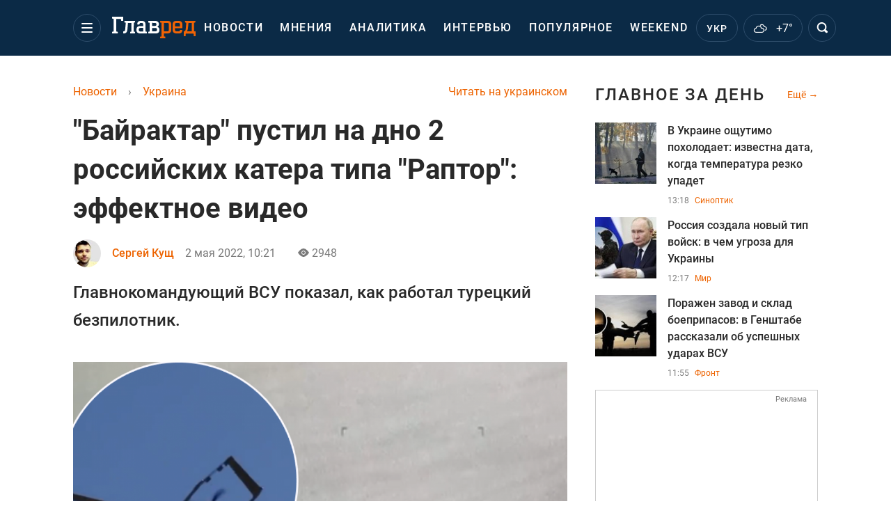

--- FILE ---
content_type: text/html; charset=UTF-8
request_url: https://glavred.info/ukraine/bayraktar-pustil-na-dno-2-rossiyskih-katera-tipa-raptor-effektnoe-video-10368714.html
body_size: 40825
content:
    <!doctype html><html lang="ru"><head><meta charset="utf-8"><meta name="viewport" content="width=device-width, initial-scale=1.0, maximum-scale=2"><title>    "Байрактар" пустил на дно 2 российских катера типа "Раптор": эффектное видео - Главред    </title><meta name='description' content='Главнокомандующий ВСУ показал, как работал турецкий безпилотник.'/><meta name='keywords' content='байрактар видео, залужный, остров змеиный, катер раптор, потери россии в украине, война в украине новости'/><meta name='news_keywords' content='байрактар видео, залужный, остров змеиный, катер раптор, потери россии в украине, война в украине новости'/><meta property="fb:page_id" content="139142362793641"/><meta property="fb:app_id" content="617022471999932"/><meta name="yandex-verification" content="fa2d834d8eefe37d"/><meta name="yandex-verification" content="4ffb8348334ccd96"/><meta name="yandex-verification" content="fa15584caf568ce1"/><meta name="google-site-verification" content="mR-_jfZQDzSLVT1fV2yLN-RKK_KnZMEbmg4Gwz6BRcA"/><meta name="google-site-verification" content="PTcchVniLKtc7Rcr9-tABYABABWmebQaoAIfRXCJcVY"/><meta name="theme-color" content="#143250"><link rel="canonical" href="https://glavred.info/ukraine/bayraktar-pustil-na-dno-2-rossiyskih-katera-tipa-raptor-effektnoe-video-10368714.html"><meta property="og:url" content="https://glavred.info/ukraine/bayraktar-pustil-na-dno-2-rossiyskih-katera-tipa-raptor-effektnoe-video-10368714.html"/><meta property="og:title" content="&quot;Байрактар&quot; пустил на дно 2 российских катера типа &quot;Раптор&quot;: эффектное видео"/><meta property="og:description" content="Главнокомандующий ВСУ показал, как работал турецкий безпилотник."/><meta property="og:type" content="article"/><meta property="og:image" content="https://images.glavred.info/2022_05/thumb_files/600x420/1651475717-6093.png"/><meta property="og:image:type" content="image/png"><meta property="og:image:width" content="600"><meta property="og:image:height" content="420"><meta property="og:published_time" content="2022-05-02T10:21:00+03:00"><meta property="og:modified_time" content="2022-05-02T10:49:08+03:00"><meta property="og:tag" content="остров Змеиный"><meta property="og:section" content="Украина"><meta property="og:author:first_name" content="Сергей"><meta property="og:author:last_name" content="Кущ"><meta name="twitter:card" content="summary_large_image"/><meta name="twitter:site" content="@Glavredinfo"/><meta name="twitter:title" content="&quot;Байрактар&quot; пустил на дно 2 российских катера типа &quot;Раптор&quot;: эффектное видео"/><meta name="twitter:description" content="Главнокомандующий ВСУ показал, как работал турецкий безпилотник."><meta name="twitter:creator" content="@Glavredinfo"/><meta name="twitter:domain" content="www.glavred.info"/><meta name="twitter:image" content="https://images.glavred.info/2022_05/thumb_files/600x420/1651475717-6093.png"/><meta name="twitter:image:src" content="https://images.glavred.info/2022_05/thumb_files/600x420/1651475717-6093.png"/><link rel="alternate" href="https://glavred.info/ukraine/bayraktar-pustil-na-dno-2-rossiyskih-katera-tipa-raptor-effektnoe-video-10368714.html" hreflang="ru"><link rel="alternate" href="https://glavred.net/ukraine/bayraktar-pustil-na-dno-2-rossiyskih-katera-tipa-raptor-effektnoe-video-10368714.html" hreflang="uk"><link rel="amphtml" href="https://glavred.info/ukraine/amp-bayraktar-pustil-na-dno-2-rossiyskih-katera-tipa-raptor-effektnoe-video-10368714.html"><link rel="alternate" href="https://glavred.info/ukraine/bayraktar-pustil-na-dno-2-rossiyskih-katera-tipa-raptor-effektnoe-video-10368714.html" hreflang="x-default"/><meta name="robots" content="index, follow, max-image-preview:large"><meta name="telegram:channel" content="@glavredinfo"><script type="application/ld+json">
          {
            "@context": "https://schema.org",
            "@type": "VideoObject",
            "url": "https://glavred.info/ukraine/bayraktar-pustil-na-dno-2-rossiyskih-katera-tipa-raptor-effektnoe-video-10368714.html",
            "isFamilyFriendly": "True",
            "embedUrl": "https://www.youtube.com/embed/wNy5KMf81iQ",
            "thumbnailUrl": "https://images.glavred.info/2022_05/thumb_files/600x420/1651475717-6093.png",
            "name": "&quot;Байрактар&quot; пустил на дно 2 российских катера типа &quot;Раптор&quot;: эффектное видео",
            "uploadDate": "2022-05-02T10:21:00+03:00",
            "description": "Главнокомандующий ВСУ показал, как работал турецкий безпилотник.",
            "author": {
                "@type": "Person",
                "image": "https://images.glavred.info/2024_10/thumb_files/270x270/1727875267-5363.jpg",                                 "familyName": "Кущ",                                "givenName": "Сергей",                                "jobTitle": "старший SEO-редактор",                                "knowsAbout": "Окончил Факультет филологии и журналистики Полтавского национального педагогического университета им. В. Г. Короленко. 4 года занимался копирайтингом, 3 года работаю редактором новостной ленте. В курсе всех скандалов в шоу-бизнесе и люблю помогать людям, находя полезные лайфхаки. На Главреде с сентября 2021 года.",                
                "url": "https://glavred.info/editor/sergey-kushch.html",                "name": "Сергей Кущ"
            },
            "publisher": {
                "@type": "Organization",
                "name": "Главред",
                "logo": {
                    "@type": "ImageObject",
                    "url": "https://glavred.info/images/glavred_logo.jpg",
                    "width": 160,
                    "height": 40
              }
            },
            "thumbnail": {
                "@type": "ImageObject",
                "contentUrl": "https://images.glavred.info/2022_05/thumb_files/600x420/1651475717-6093.png",
                "width": "600",
                "height": "420"
            }
        }
    </script><link rel="stylesheet" href="/build/vendor-styles.0060d6a497c331c1115bd6f2ad6c2731.css"><link rel="stylesheet" href="/build/styles.24e38ec91811bd8bf29974f5a18f9a97.css"><link rel="manifest" href="/manifest.json"><link rel="preload" as="font" type="font/woff" crossorigin="anonymous" href="https://glavred.info/build/fonts/icomoon.2f4a995a.woff"><link rel="preconnect" href="https://get.optad360.io/" crossorigin><link rel="preconnect" href="https://membrana-cdn.media/" crossorigin><link rel="preconnect" href="https://images.glavred.info/" crossorigin><link rel="preconnect" href="https://www.googletagmanager.com/" crossorigin><link rel="preconnect" href="https://static.cloudflareinsights.com" crossorigin><link rel="preconnect" href="https://securepubads.g.doubleclick.net" crossorigin><link rel="preconnect" href="https://pagead2.googlesyndication.com/" crossorigin><link rel="dns-prefetch" href="https://i.ytimg.com/"><link rel="dns-prefetch" href="https://1plus1.video/"><link rel="dns-prefetch" href="https://ls.hit.gemius.pl"><link rel='dns-prefetch' href='https://images.unian.net/'><link rel="dns-prefetch" href="https://jsc.idealmedia.io/"><link rel="dns-prefetch" href="https://gaua.hit.gemius.pl/"><link rel="dns-prefetch" href="https://cm.g.doubleclick.net/"><link rel="dns-prefetch" href="https://fonts.googleapis.com/"><link rel="dns-prefetch" href="https://ep2.adtrafficquality.google/"><link rel="dns-prefetch" href="https://ep1.adtrafficquality.google/"><script>let scriptLoaded=!1;function loadScriptOnScroll(){if(scriptLoaded)return;const script=document.createElement("script");script.src="https://fundingchoicesmessages.google.com/i/121764058?ers=3",script.async=!0,document.head.appendChild(script),scriptLoaded=!0,window.removeEventListener("scroll",loadScriptOnScroll)}window.addEventListener("scroll",loadScriptOnScroll,{once:!0});</script><link rel="shortcut icon" href="/favicon.ico"/><style id="blacklink">
    * {
        color: #1d1d1d;
        box-sizing: border-box;
        margin: 0;
        padding: 0;
    }

    .d-flex {
        display: flex !important;
    }

    html {
        -webkit-text-size-adjust: 100%;
        -webkit-tap-highlight-color: rgba(0, 0, 0, 0);
    }

    [class*=" icon-"], [class^=icon-], html {
        -webkit-font-smoothing: antialiased;
    }

    *, :after, :before {
        box-sizing: border-box;
    }

    .mb-3, .my-3 {
        margin-bottom: 1rem !important;
    }

    .oh {
        overflow: hidden !important;
    }

    .weather, .top-search__submit .fa {
        color: #fff;
    }

    .main-nav__list li.nav-item > a, .main-nav__list li.nav-item > span {
        font-style: normal;
        font-weight: 500;
        font-size: 16px;
        letter-spacing: 1.6px;
        text-transform: uppercase;
        color: #fff;
        line-height: 80px;
        padding: 0 12px;
        height:100% ;
        white-space: nowrap;
    }

    .top-nav {
        /*margin: 0 0 32px;*/
        height: 80px;
    }

    .top-nav__logo {
        width: 120px;
        height: 32px;
        display: block;
        margin-right: 40px;
        background: url(/build/images/glavred_light.ac9f3e19.svg) 0;
        background-size: cover;
        align-self: center;
        margin-top: 2px;
    }
    .top-nav__weather i{
        color: #fff;
        margin: 0 8px 0 0;
    }

    .read-another {
        font-size: 16px;
        line-height: 24px;
        float: right;
        color: #ed6300;
    }

    .breadcrumbs ol {
        margin-bottom: 16px;
    }

    .breadcrumbs li {
        font-size: 16px;
        line-height: 24px;
        margin-right: 16px;
    }

    .breadcrumbs a span {
        color: #ed6300;
    }

    .main-title {
        font-weight: 700;
        font-size: 24px;
        line-height: 32px;
        letter-spacing: 0.08em;
        text-transform: uppercase;
        margin-bottom: 24px;
        display: block;
        color: #292929 !important;
    }

    .newsfeed__item {
        margin-bottom: 16px;
        overflow: hidden;
    }

    .newsfeed__link, .newsfeed__time {
        display: block;
        float: left;
    }

    .newsfeed__tg {
        display: flex;
        align-items: center;
        justify-content: center
    }

    .article__time {
        font-size: 16px;
        line-height: 40px;
        color: #7A7A7A;
    }

    .top-news__title {
        font-weight: 700;
        font-size: 24px;
        line-height: 32px;
        color: #292929;
        display: block;
        margin-bottom: 8px;
    }

    .top-news__photo {
        height: 296px;
        display: block;
        margin-bottom: 8px;
    }

    .top-news__descr {
        font-weight: 400;
        font-size: 16px;
        line-height: 24px;
        color: #292929;
        display: block;
        margin-top: 8px;
    }

    .top-news {
        margin-bottom: 24px;
    }

    .mb-5, .my-5 {
        margin-bottom: 3rem !important;
    }



    .all-news {
        font-size: 14px;
        line-height: 16px;
        color: #ed6300;

        display: block;
    }
    .title-group{
        display: flex;
        justify-content: space-between;
        align-items: center;
        margin-bottom: 24px;
    }
    .opinion-news__item {  width: 100%;
    }
    .opinion-news__item:not(:last-child){
         margin-bottom:24px;
     }


    .opinion-news__image {
        width: 80px;
        height: 80px;
        border-radius: 50%;
        background: #5CADD6;
        overflow: hidden;
        display: block;
        padding: 0;
        margin:0 16px 8px 0;
        float: left;

    }

    .opinion-news__author {
        font-weight: 500;
        font-size: 16px;
        line-height: 24px;
        color: #ed6300;
        clear: right;
        margin: 8px 0 0;
        display: inline-block;

    }

    .opinion-news__title {
        font-weight: 500;
        font-size: 16px;
        line-height: 24px;
        color: #3d3d3d;
        clear: both;
        width: 100%;
        display: block;
    }

    .article-block__author-img {
        width: 40px;
        height: 40px;
        margin-right: 16px;
    }



    .fa-chevron-right, .fa-chevron-left {
        color: #fff;
    }

    .article__content p {
        font-size: 18px;
        line-height: 32px;
        margin-bottom: 16px;
        margin-top: 0;
    }

    .article__title {
        font-weight: 700;
        font-size: 40px;
        line-height: 56px;
        display: inline-block;
        margin: 0 0 16px;
    }

    .article__descr {
        font-weight: 500;
        font-size: 24px;
        line-height: 40px;
        margin: 16px 0 40px;
    }

    h1, h2, h3, h4, h5, h6 {
        margin-top: 0;
    }

    h3 {
        margin-bottom: 0;
        font-weight: normal;
    }

    .article figure.first-image .subscribe_photo_text, .article figure.first-image figcaption {
        font-size: 16px;
        color: #7A7A7A;
        display: block;
        line-height: 24px;
        margin-bottom: 40px;
    }

    .article__info {
        overflow: hidden;
        margin-bottom: 20px;
        display: flex;
        justify-content: space-between;
    }

    .subscribe__item.fb i {
        color: #1178F2;
        border-color: #1178F2;
    }

    .subscribe__item.tw i {
        color: #41ABE1;
        border-color: #41ABE1;
    }

    .subscribe__item.yt i {
        color: #FF0000;
        border-color: #FF0000;
    }

    .subscribe__item.tg i {
        color: #31A7DD;
        border-color: #31A7DD;
    }

    .subscribe__item.gn i {
        color: #4989F4;
        border-color: #4989F4;
    }

    @media (min-width: 1024px) {
        .fixed-300 {
            min-width: 330px;
            width: 330px;
        }
    }

    @media (max-width: 1200px) {
        .top-nav {
            background: #143250;
            height: 80px;
            margin: 0;
            align-items: center;
            display: flex;
        }

        .article__title {
            font-size: 30px;
            line-height: 40px;
            margin-top: -12px;
        }
    }

    @media (max-width: 1350px) {
        .main-nav__list li.nav-item > a, .main-nav__list li.nav-item > span {
            font-size: 16px;
            padding: 0 17px;
        }

        .fixed-300 {
            min-width: 352px;
            width: 352px;
            max-width: 352px
        }
    }

</style><style>
    .nts-video > div{
        height: calc(100vw / 16 * 9);
        max-height: 360px;
        margin: auto !important;
    }

    .nts-video-wrapper {
        min-height: 410px;
        max-width: 670px;
        background: #383842;
        padding: 8px 16px 16px;
        border-radius: 4px;
        margin: 20px auto !important
    }

    .nts-video-label svg {
        margin-right: 8px;
    }

    .nts-video-label {
        font-weight: 600;
        font-size: 16px;
        line-height: 24px;
        align-self: start;
        letter-spacing: 0.08em;
        text-transform: uppercase;
        color: #B2B2BD;
        display: flex;
        margin-bottom: 8px;
    }

    @media (min-width: 1024px) {
        .nts-video > div{
            height: 354px
        }
    }

    @media (min-width: 1200px) {
        .nts-video > div{
            height: 360px
        }
    }

    .nts-ad {
        display: flex;
        flex-direction: column;
        align-items: center;
        justify-content: center
    }

    .nts-ad-h250 {
        min-height: 250px
    }

    .nts-ad-h400 {
        min-height: 400px
    }

    .nts-ad-h600 {
        min-height: 600px;
        justify-content: flex-start
    }

    @media (max-width: 1023px) {
        .nts-ad[data-ym-ad="GVR_SBR_1"], .nts-ad[data-ym-ad="GVR_SBR_2"], .nts-ad[data-ym-ad="GVR_BTC"], .nts-ad[data-ym-ad="GVR_ITC_3"], .nts-ad[data-ym-ad="GVR_ITC_4"], .nts-ad[data-ym-ad="GVR_BTA"] {
            display: none
        }
    }

    @media (min-width: 1024px) {
        .nts-ad[data-ym-ad="GVR_ITC_1"], .nts-ad[data-ym-ad="GVR_ITA_1"], .nts-ad[data-ym-ad="GVR_ITA_2"], .nts-ad[data-ym-ad="GVR_ITA_3"] {
            display: none
        }
    }
</style><script type="application/ld+json">{"@context":"https:\/\/schema.org","@type":"BreadcrumbList","itemListElement":[{"@type":"ListItem","position":1,"item":{"@id":"https:\/\/glavred.info\/","name":"Новости"}},{"@type":"ListItem","position":2,"item":{"@id":"https:\/\/glavred.info\/ukraine","name":"Украина"}},{"@type":"ListItem","position":3,"item":{"@id":"https:\/\/glavred.info\/ukraine\/bayraktar-pustil-na-dno-2-rossiyskih-katera-tipa-raptor-effektnoe-video-10368714.html","name":"\"Байрактар\" пустил на дно 2 российских катера типа \"Раптор\": эффектное видео"}}]}</script><script type="application/ld+json">{"@context":"https:\/\/schema.org","@type":"ProfilePage","mainEntity":{"@type":"Person","name":"Сергей Кущ","description":"Окончил Факультет филологии и журналистики Полтавского национального педагогического университета им. В. Г. Короленко. 4 года занимался копирайтингом, 3 года работаю редактором новостной ленте. В курсе всех скандалов в шоу-бизнесе и люблю помогать людям, находя полезные лайфхаки. На Главреде с сентября 2021 года.","email":"s.kushch#glavred.info","image":"https:\/\/images.glavred.info\/2024_10\/thumb_files\/270x270\/1727875267-5363.jpg","jobTitle":"старший SEO-редактор","sameAs":["https:\/\/www.facebook.com\/serhiy.kusch","https:\/\/www.linkedin.com\/in\/serhiy-bush-6a22232a3\/"],"familyName":"Кущ","givenName":"Сергей","url":"https:\/\/glavred.info\/editor\/sergey-kushch.html"}}</script><script type="application/ld+json">{"@context":"https:\/\/schema.org","@type":"NewsArticle","headline":"\"Байрактар\" пустил на дно 2 российских катера типа \"Раптор\": эффектное видео","description":"Главнокомандующий ВСУ показал, как работал турецкий безпилотник.","articleSection":"Украина","inLanguage":"ru","isAccessibleForFree":true,"datePublished":"2022-05-02T10:21:00+03:00","dateModified":"2022-05-02T10:21:00+03:00","mainEntityOfPage":{"@type":"WebPage","@id":"https:\/\/glavred.info\/ukraine\/bayraktar-pustil-na-dno-2-rossiyskih-katera-tipa-raptor-effektnoe-video-10368714.html"},"image":{"@type":"ImageObject","url":"https:\/\/images.glavred.info\/2022_05\/thumb_files\/1200x0\/1651475717-6093.png","width":1200,"height":800},"publisher":{"@type":"NewsMediaOrganization","masthead":"https:\/\/glavred.info\/glavred_editorial_charte","verificationFactCheckingPolicy":"https:\/\/glavred.info\/glavred_editorial_charte","missionCoveragePrioritiesPolicy":"https:\/\/glavred.info\/glavred_editorial_charte","name":"Главред","legalName":"Главред","url":"https:\/\/glavred.info\/","sameAs":["https:\/\/uk.wikipedia.org\/wiki\/%D0%93%D0%BB%D0%B0%D0%B2%D1%80%D0%B5%D0%B4","https:\/\/ua.linkedin.com\/company\/%D0%B3%D0%BB%D0%B0%D0%B2%D1%80%D0%B5%D0%B4","https:\/\/www.facebook.com\/Glavred.info","https:\/\/www.facebook.com\/Glavred.net","https:\/\/www.facebook.com\/glavredfriend","https:\/\/x.com\/glavredinfo","https:\/\/www.youtube.com\/@GlavredTV","https:\/\/www.youtube.com\/@GlavredUA","https:\/\/www.youtube.com\/@glavred_info","https:\/\/www.youtube.com\/@glavred_light","https:\/\/t.me\/glavredinfo","https:\/\/invite.viber.com\/?g2=AQA53Vf75sZm602HdjkfoHU7jJ%2BaqQJkNussxVaW0q9cV9iqNlmGHgqNr1wkmV1r","https:\/\/www.tiktok.com\/@glavred91","https:\/\/www.instagram.com\/glavred.info\/"],"foundingDate":2002,"logo":{"@type":"ImageObject","url":"https:\/\/glavred.info\/images\/glavred_logo.jpg","width":160,"height":40},"address":{"@type":"PostalAddress","streetAddress":"ул. Кирилловская (Фрунзе), 40","addressLocality":"Киев","postalCode":"04080","addressCountry":"UA"},"contactPoint":{"@type":"ContactPoint","email":"glavred@1plus1.tv","telephone":"+38-044-490-01-01","contactType":"headquoters","areaServed":"UA","availableLanguage":["uk-UA","ru-UA"]},"ethicsPolicy":"https:\/\/glavred.info\/glavred_editorial_charte","diversityPolicy":"https:\/\/glavred.info\/glavred_editorial_charte","correctionsPolicy":"https:\/\/glavred.info\/glavred_editorial_charte","unnamedSourcesPolicy":"https:\/\/glavred.info\/glavred_editorial_charte","actionableFeedbackPolicy":"https:\/\/glavred.info\/glavred_editorial_charte","publishingPrinciples":"https:\/\/glavred.info\/glavred_editorial_charte"},"keywords":"байрактар видео, залужный, остров змеиный, катер раптор, потери россии в украине, война в украине новости","author":{"@type":"Person","name":"Сергей Кущ","description":"Окончил Факультет филологии и журналистики Полтавского национального педагогического университета им. В. Г. Короленко. 4 года занимался копирайтингом, 3 года работаю редактором новостной ленте. В курсе всех скандалов в шоу-бизнесе и люблю помогать людям, находя полезные лайфхаки. На Главреде с сентября 2021 года.","email":"s.kushch#glavred.info","image":"https:\/\/images.glavred.info\/2024_10\/thumb_files\/270x270\/1727875267-5363.jpg","jobTitle":"старший SEO-редактор","sameAs":["https:\/\/www.facebook.com\/serhiy.kusch","https:\/\/www.linkedin.com\/in\/serhiy-bush-6a22232a3\/"],"familyName":"Кущ","givenName":"Сергей","url":"https:\/\/glavred.info\/editor\/sergey-kushch.html"},"articleBody":"&quot;Байрактар&quot; пустил на дно 2 российских катера типа &quot;Раптор&quot; \/ скриншот\r\n\r\n\r\nСегодня на рассвете у острова Змеиный были уничтожены 2 российских катера типа &quot;Раптор&quot;.\r\n\r\nГлавнокомандующий ВСУ Валерий Залужный сообщил, что эти цели удалось поразить с помощью турецкого БПЛА &quot;Байрактар&quot;.\r\n\r\n&quot;Сегодня на рассвете у острова Змеиный были уничтожены два российских катера типа &quot;Раптор&quot;. Работает &quot;Байрактар&quot;, - написал он.\r\n\r\nРанее сообщалось, что Вооруженные силы Украины нанесли удары по позициям врага на острове Змеиный. Наши защитники попали в пункт управления и уничтожили зенитно-ракетный комплекс Стрела-10.\r\n\r\nНапомним, ранее сообщалось о том, что Вооруженные силы начали применять БПЛА Байрактар для уничтожения сил русских захватчиков. Украинским защитникам удалось обезвредить большое количество военной техники.\r\n\r\nЧитайте также: \r\n\r\n\r\n\tПредупреждает от угрозе: щенок по кличке Байрактар стал звездой Нацполиции\r\n\tБлестящая работа Байрактара: ВСУ показали уничтожение пункта управления огнем артиллерии РФ\r\n\tВ зоопарке Киева родился лемур Байрактар"}</script><link rel="alternate" type="application/rss+xml" href="https://glavred.info/google/gplay_35734_ru.rss"/><script type="application/ld+json">{"@context":"https:\/\/schema.org","@type":"Organization","name":"Главред","legalName":"Главред","url":"https:\/\/glavred.info\/","sameAs":["https:\/\/uk.wikipedia.org\/wiki\/%D0%93%D0%BB%D0%B0%D0%B2%D1%80%D0%B5%D0%B4","https:\/\/ua.linkedin.com\/company\/%D0%B3%D0%BB%D0%B0%D0%B2%D1%80%D0%B5%D0%B4","https:\/\/www.facebook.com\/Glavred.info","https:\/\/www.facebook.com\/Glavred.net","https:\/\/www.facebook.com\/glavredfriend","https:\/\/x.com\/glavredinfo","https:\/\/www.youtube.com\/@GlavredTV","https:\/\/www.youtube.com\/@GlavredUA","https:\/\/www.youtube.com\/@glavred_info","https:\/\/www.youtube.com\/@glavred_light","https:\/\/t.me\/glavredinfo","https:\/\/invite.viber.com\/?g2=AQA53Vf75sZm602HdjkfoHU7jJ%2BaqQJkNussxVaW0q9cV9iqNlmGHgqNr1wkmV1r","https:\/\/www.tiktok.com\/@glavred91","https:\/\/www.instagram.com\/glavred.info\/"],"foundingDate":2002,"logo":{"@type":"ImageObject","url":"https:\/\/glavred.info\/images\/glavred_logo.jpg","width":160,"height":40},"address":{"@type":"PostalAddress","streetAddress":"ул. Кирилловская (Фрунзе), 40","addressLocality":"Киев","postalCode":"04080","addressCountry":"UA"},"contactPoint":{"@type":"ContactPoint","email":"glavred@1plus1.tv","telephone":"+38-044-490-01-01","contactType":"headquoters","areaServed":"UA","availableLanguage":["uk-UA","ru-UA"]},"ethicsPolicy":"https:\/\/glavred.info\/glavred_editorial_charte","diversityPolicy":"https:\/\/glavred.info\/glavred_editorial_charte","correctionsPolicy":"https:\/\/glavred.info\/glavred_editorial_charte","unnamedSourcesPolicy":"https:\/\/glavred.info\/glavred_editorial_charte","actionableFeedbackPolicy":"https:\/\/glavred.info\/glavred_editorial_charte","publishingPrinciples":"https:\/\/glavred.info\/glavred_editorial_charte"}</script><script type="application/ld+json">{"@context":"https:\/\/schema.org","@type":"NewsMediaOrganization","name":"Главред","legalName":"Главред","url":"https:\/\/glavred.info\/","sameAs":["https:\/\/uk.wikipedia.org\/wiki\/%D0%93%D0%BB%D0%B0%D0%B2%D1%80%D0%B5%D0%B4","https:\/\/ua.linkedin.com\/company\/%D0%B3%D0%BB%D0%B0%D0%B2%D1%80%D0%B5%D0%B4","https:\/\/www.facebook.com\/Glavred.info","https:\/\/www.facebook.com\/Glavred.net","https:\/\/www.facebook.com\/glavredfriend","https:\/\/x.com\/glavredinfo","https:\/\/www.youtube.com\/@GlavredTV","https:\/\/www.youtube.com\/@GlavredUA","https:\/\/www.youtube.com\/@glavred_info","https:\/\/www.youtube.com\/@glavred_light","https:\/\/t.me\/glavredinfo","https:\/\/invite.viber.com\/?g2=AQA53Vf75sZm602HdjkfoHU7jJ%2BaqQJkNussxVaW0q9cV9iqNlmGHgqNr1wkmV1r","https:\/\/www.tiktok.com\/@glavred91","https:\/\/www.instagram.com\/glavred.info\/"],"foundingDate":2002,"logo":{"@type":"ImageObject","url":"https:\/\/glavred.info\/images\/glavred_logo.jpg","width":160,"height":40},"address":{"@type":"PostalAddress","streetAddress":"ул. Кирилловская (Фрунзе), 40","addressLocality":"Киев","postalCode":"04080","addressCountry":"UA"},"contactPoint":{"@type":"ContactPoint","email":"glavred@1plus1.tv","telephone":"+38-044-490-01-01","contactType":"headquoters","areaServed":"UA","availableLanguage":["uk-UA","ru-UA"]},"ethicsPolicy":"https:\/\/glavred.info\/glavred_editorial_charte","diversityPolicy":"https:\/\/glavred.info\/glavred_editorial_charte","correctionsPolicy":"https:\/\/glavred.info\/glavred_editorial_charte","unnamedSourcesPolicy":"https:\/\/glavred.info\/glavred_editorial_charte","actionableFeedbackPolicy":"https:\/\/glavred.info\/glavred_editorial_charte","publishingPrinciples":"https:\/\/glavred.info\/glavred_editorial_charte"}</script><script type="application/ld+json">{"@context":"https:\/\/schema.org","@type":"WebSite","url":"https:\/\/glavred.info\/","name":"Главред","potentialAction":{"@type":"SearchAction","target":"https:\/\/glavred.info\/search?q={search_term_string}","query-input":"required name=search_term_string"}}</script><script>
        document.addEventListener('DOMContentLoaded', () => {
            setTimeout(initGTM, 3500);
        });
        document.addEventListener('scroll', initGTMOnEvent);
        document.addEventListener('mousemove', initGTMOnEvent);
        document.addEventListener('touchstart', initGTMOnEvent);
        function initGTMOnEvent(event) {
            initGTM();
            event.currentTarget.removeEventListener(event.type, initGTMOnEvent); // remove the event listener that got triggered
        }
        function gtag(){dataLayer.push(arguments);}
        function initGTM() {
            if (window.gtmDidInit) {
                return false;
            }
            window.gtmDidInit = true; // flag to ensure script does not get added to DOM more than once.
            const script = document.createElement('script');
            script.type = 'text/javascript';
            script.async = true;
            script.onload = () => {
                gtag('js', new Date());
                gtag('config', 'G-DJ92DWMFMY');
            }; // this part ensures PageViews is always tracked
            script.src = 'https://www.googletagmanager.com/gtag/js?id=G-DJ92DWMFMY';
            document.head.appendChild(script);
        }
    </script><style>.bnr-block {overflow: hidden;}</style></head><body class=""><div class="brend-bl container oh"><!-- Banner Desktop_1250x150_branding_1 (post_new) start. --><!-- Banner Desktop_1250x150_branding_1 (post_new) end. --></div><div class="top-nav"><div class="container"><div class="row"><div class="col-12 align-items-center d-flex justify-content-between"><div class="main-nav"><nav class="navbar navbar-expand-sm"><div class="collapsed navbar-collapse main-nav__list nano" id="navbarMenu"><div class="nano-content d-flex"><a href="https://glavred.info/" class="top-nav__logo" aria-label="Главред"></a><div id="cms-block-6914738a0139e" class="cms-block cms-block-element"><ul class="navbar-nav"><li     class="nav-item "><a href="/detail/all_news">    Новости</a></li><li     class="nav-item"><a href="/opinions">    Мнения</a></li><li     class="nav-item"><a href="/analytics">    Аналитика</a></li><li     class="nav-item"><a href="/interview">    Интервью</a></li><li     class="nav-item"><a href="/popular">    Популярное</a></li><li     class="nav-item"><a href="/weekend">    Weekend</a></li><li     class="nav-item dropdown current_ancestor "><a class="dropdown-toggle" href="javascript:void(0);" id="navbarDropdown" role="button" data-toggle="dropdown" aria-haspopup="true" aria-expanded="false"><button class="navbar-toggler"><span></span><span></span><span></span></button></a><div class="dropdown-menu" aria-labelledby="navbarDropdown"><div class="menu-list"><a href="/article">    Эксклюзивы</a><a href="//opinions.glavred.info/">    Мнения</a><a href="/analytics">    Аналитика</a><a href="/interview">    Интервью</a><a href="/chat">Чаты</a><a href="/dossier">    Досье</a><a href="/video">Видео</a><a href="/photo">Фото</a><a href="/popular">Популярное</a></div><div class="menu-list"><a href="/ukraine" class="active">    Украина</a><a href="/front">    Фронт</a><a href="/world">    Мир</a><a href="/war">    Война</a><a href="/politics">    Политика</a><a href="/synoptic">    Синоптик</a><a href="/nauka">    Научные факты</a><a href="/sport">    Спорт</a><a href="/techno">    Техно и IT</a><a href="/economics">    Экономика</a><a href="/osvita">    Образование</a><a href="/culture">    Культура</a></div><div class="menu-list menu-list--wekend"><a href="https://glavred.info/weekend">Weekend</a><a href="//stars.glavred.info/">    Stars</a><a href="/stosunky">    Отношения</a><a href="/recipes">    Рецепты</a><a href="/lifehack">    Лайфхаки</a><a href="/life">    Жизнь</a><a href="/movies">    Кино и ТВ</a><a href="/dim">    Дом и уют</a><a href="/sad-ogorod">    Сад и огород</a><a href="/fashion">    Мода и красота</a><a href="//horoscope.glavred.info/">    Гороскоп</a><a href="/holidays">    Праздники</a><a href="/auto">    Авто</a><a href="/starnews">    Звёзды</a><a href="/primety">    Приметы</a></div><span><a href="https://glavred.info/about" class="dropdown-menu__link-static">O нас</a><a href="https://glavred.info/glavred_editorial_charte" class="dropdown-menu__link-static">Редакционная политика</a><a href="https://glavred.info/contacts" class="dropdown-menu__link-static">Контакты</a><a href="https://glavred.info/socials" class="dropdown-menu__link-static">Соцсети</a></span><div class="main-nav__socials"><a href="https://www.facebook.com/Glavred.info" rel="nofollow noopener" target="_blank" class="main-nav__socials-item" aria-label="facebook"><svg xmlns="http://www.w3.org/2000/svg" width="9" height="16" viewBox="0 0 9 16" fill="none"><path d="M2.91106 16V8.70588H0.571442V5.88235H2.91106V3.76471C2.91106 1.33333 4.34503 0 6.45823 0C7.43937 0 8.34503 0.0784315 8.57144 0.0784315V2.66667H7.13748C6.0054 2.66667 5.77899 3.21569 5.77899 4.07843V5.88235H8.49597L8.11861 8.70588H5.77899V16H2.91106Z" fill="white"/></svg></a><a href="https://x.com/glavredinfo" rel="nofollow noopener" target="_blank" class="main-nav__socials-item" aria-label="twitter"><svg xmlns="http://www.w3.org/2000/svg" width="17" height="16" viewBox="0 0 17 16" fill="none"><path d="M16.5 16H10.5L0.5 0H6.5L16.5 16ZM11.5 14H13.5L5.5 2H3.5L11.5 14Z" fill="white"/><path d="M3.5 16H1.5L6.97125 8.705L8.01406 9.98125L3.5 16Z" fill="white"/><path d="M13.5 0H15.5L10.1778 7.09625L9.04922 5.93437L13.5 0Z" fill="white"/></svg></a><a href="https://www.youtube.com/@GlavredTV" rel="nofollow noopener" target="_blank" class="main-nav__socials-item" aria-label="youtube"><svg xmlns="http://www.w3.org/2000/svg" width="17" height="12" viewBox="0 0 17 12" fill="none"><path fill-rule="evenodd" clip-rule="evenodd" d="M15.0908 0.362637C15.7788 0.56044 16.3231 1.14286 16.508 1.87912C16.8469 3.21978 16.8571 6 16.8571 6C16.8571 6 16.8571 8.79121 16.5183 10.1209C16.3334 10.8571 15.7891 11.4396 15.1011 11.6374C13.8584 12 8.85715 12 8.85715 12C8.85715 12 3.85586 12 2.61324 11.6374C1.92518 11.4396 1.3809 10.8571 1.19604 10.1209C0.857147 8.78022 0.857147 6 0.857147 6C0.857147 6 0.857147 3.21978 1.18577 1.89011C1.37063 1.15385 1.91491 0.571429 2.60298 0.373626C3.84559 0.010989 8.84688 0 8.84688 0C8.84688 0 13.8482 0 15.0908 0.362637ZM11.8571 6L6.85715 9V3L11.8571 6Z" fill="white"/></svg></a><a href="https://t.me/glavredinfo" rel="nofollow noopener" target="_blank" class="main-nav__socials-item" aria-label="telegram"><svg xmlns="http://www.w3.org/2000/svg" width="16" height="14" viewBox="0 0 16 14" fill="none"><path d="M6.01337 13.4444C5.4138 13.4444 5.28056 13.1667 5.21394 12.8194C5.21394 12.75 5.14732 12.6806 5.14732 12.6111L3.6817 7.54169L14.6739 0.666713L15.007 1.29171L4.48113 7.81947L5.81351 12.3333C5.81351 12.4028 5.88013 12.5417 5.88013 12.6111C5.88013 12.6806 5.88013 12.75 5.94675 12.75C5.94675 12.75 6.01337 12.75 6.07999 12.75V13.4444H6.01337Z" fill="white"/><path d="M6.01337 13.4444V12.75C6.21323 12.75 6.34646 12.6806 6.4797 12.4722L8.2118 10.7361L6.67956 9.48613L7.07928 8.93057L9.21109 10.7361L7.01266 13.0278C6.74618 13.2361 6.54632 13.4444 6.01337 13.4444Z" fill="white"/><path d="M6.27985 9.20835L12.2089 13.7917C12.8751 14.2083 13.3415 14 13.5413 13.1667L15.9396 1.29171C16.2061 0.250047 15.5399 -0.236062 14.9403 0.111159L0.750459 5.80558C-0.248827 6.22225 -0.182208 6.7778 0.550602 7.05558L4.21465 8.23613L12.6087 2.68059C13.0084 2.40282 13.3415 2.54171 13.075 2.81948" fill="white"/><path d="M6.26214 9.17363L5.68101 13.1555L6.3396 13.2599L6.92074 9.27807L6.26214 9.17363Z" fill="white"/></svg></a><a href="https://invite.viber.com/?g2=AQA53Vf75sZm602HdjkfoHU7jJ%2BaqQJkNussxVaW0q9cV9iqNlmGHgqNr1wkmV1r" rel="nofollow noopener" target="_blank" class="main-nav__socials-item" aria-label="viber"><svg xmlns="http://www.w3.org/2000/svg" width="17" height="16" viewBox="0 0 17 16" fill="none"><path fill-rule="evenodd" clip-rule="evenodd" d="M8.45027 0.0114851C12.2229 0.0282857 13.9168 1.19522 14.3371 1.56019C15.7272 2.7055 16.4994 5.24587 15.9804 9.25808C15.5238 12.8031 12.9163 13.432 12.0415 13.643L12.0414 13.643L12.041 13.6432C11.9556 13.6637 11.8867 13.6804 11.8381 13.6953C11.6026 13.7673 9.51877 14.262 6.81208 14.0459C6.5133 14.3748 6.11578 14.807 5.82967 15.0999C5.74322 15.1883 5.66228 15.2755 5.58493 15.3588C5.19334 15.7807 4.89378 16.1035 4.43708 15.9691C3.98385 15.8371 4.00917 15.184 4.00917 15.184L4.0117 13.5729H4.00917C0.0491455 12.5164 0.107381 8.6242 0.152957 6.54485C0.196001 4.46551 0.621374 2.78954 1.82913 1.64423C3.99904 -0.243033 8.45027 0.0114851 8.45027 0.0114851ZM11.5923 12.5207C12.3358 12.3571 14.412 11.9002 14.7954 8.96995C15.2335 5.61804 14.6334 3.32979 13.4585 2.37175C13.1041 2.06681 11.5747 1.1568 8.38191 1.14239C8.38191 1.14239 4.60165 0.907088 2.76597 2.48221C1.74558 3.43784 1.40122 4.85929 1.36325 6.59527C1.36199 6.65255 1.36057 6.71154 1.35911 6.77211C1.31626 8.54742 1.24074 11.6762 4.47759 12.5284C4.47759 12.5284 4.46493 14.9895 4.4624 15.2056C4.4624 15.3569 4.48771 15.4601 4.57887 15.4817C4.6447 15.4985 4.74345 15.4649 4.827 15.3857C5.36125 14.8742 7.0754 12.915 7.0754 12.915C9.37444 13.059 11.2025 12.6268 11.4 12.5668C11.4455 12.5531 11.5109 12.5387 11.5923 12.5207ZM8.51316 5.1943C8.51941 5.0827 8.61989 4.99704 8.73758 5.00297C9.17834 5.02517 9.54514 5.15129 9.80627 5.40703C10.0665 5.66189 10.1937 6.01804 10.2155 6.44624C10.2212 6.55787 10.1304 6.65275 10.0127 6.65814C9.89496 6.66354 9.79492 6.57742 9.78923 6.46578C9.77054 6.09923 9.66479 5.8503 9.49966 5.68857C9.33541 5.52773 9.08441 5.42574 8.71494 5.40712C8.59725 5.4012 8.50691 5.30592 8.51316 5.1943ZM8.41475 3.91789C8.29718 3.90998 8.19512 3.99393 8.18677 4.10542C8.17842 4.2169 8.26696 4.3137 8.38452 4.32161C9.19784 4.37637 9.80836 4.63603 10.2452 5.08737C10.6852 5.5419 10.8995 6.10661 10.8829 6.79958C10.8802 6.91131 10.9735 7.00394 11.0913 7.00649C11.2092 7.00903 11.3069 6.9205 11.3095 6.80877C11.3284 6.02266 11.0819 5.3532 10.5596 4.81368C10.0344 4.27097 9.31304 3.97838 8.41475 3.91789ZM7.8115 3.06678C7.81226 2.95502 7.90841 2.865 8.02626 2.86571C9.26512 2.87323 10.3142 3.26595 11.154 4.04206L11.1542 4.04228C12.0007 4.82717 12.4208 5.89152 12.4313 7.21805C12.4321 7.32981 12.3373 7.42108 12.2195 7.42192C12.1016 7.42276 12.0054 7.33284 12.0045 7.22107C11.9947 5.97851 11.6046 5.02598 10.856 4.3318C10.1006 3.6337 9.15962 3.27732 8.02353 3.27043C7.90568 3.26971 7.81075 3.17854 7.8115 3.06678ZM9.23012 9.00117C9.07061 9.19086 8.7693 9.16685 8.7693 9.16685C6.5766 8.6362 5.98918 6.53045 5.98918 6.53045C5.98918 6.53045 5.96386 6.24712 6.16389 6.09345L6.55888 5.79572C6.75637 5.65165 6.88044 5.30349 6.68041 4.96253C6.56901 4.77285 6.34619 4.43429 6.18161 4.2206C6.00691 3.9949 5.60179 3.53388 5.59926 3.53148C5.40429 3.31058 5.11565 3.26016 4.81181 3.40903C4.81181 3.40903 4.81106 3.40973 4.80997 3.41038C4.80905 3.41093 4.8079 3.41142 4.80674 3.41142C4.5181 3.5651 4.24971 3.77159 3.99904 4.03332L3.99398 4.03811C3.80661 4.25181 3.69774 4.46311 3.67242 4.66961C3.66735 4.69362 3.66482 4.72483 3.66735 4.76084C3.66482 4.85208 3.68001 4.94092 3.7104 5.02977L3.72052 5.03697C3.81421 5.35631 4.05221 5.88695 4.56621 6.77295C4.90043 7.34682 5.24225 7.82704 5.58153 8.23042C5.75877 8.44412 5.96133 8.66262 6.19427 8.88591L6.28542 8.97236C6.5209 9.19326 6.75131 9.38535 6.97666 9.55343C7.40203 9.87517 7.90589 10.1993 8.51357 10.5163C9.44787 11.0037 10.0074 11.2294 10.3442 11.3182L10.3518 11.3278C10.4455 11.3566 10.5392 11.3687 10.6354 11.3687C10.6734 11.371 10.7063 11.3687 10.7316 11.3638C10.9493 11.3398 11.1722 11.2366 11.3975 11.0589L11.4026 11.0541C11.6786 10.8164 11.8963 10.5595 12.0583 10.2882C12.0583 10.2882 12.0609 10.2858 12.0609 10.2834C12.2179 9.99522 12.1647 9.7215 11.9318 9.53661C11.9318 9.53661 11.4431 9.15003 11.2051 8.98436C10.9823 8.82829 10.6227 8.6194 10.4227 8.51135C10.0631 8.32166 9.69601 8.43932 9.54409 8.6266L9.23012 9.00117Z" fill="white"/></svg></a><a href="https://news.google.com/publications/CAAqBwgKMKeLkAswr-yjAw?hl=ru&amp;gl=UA&amp;ceid=UA%3Aru" class="main-nav__socials-item" rel="nofollow noopener" target="_blank" aria-label="googlenews"><svg xmlns="http://www.w3.org/2000/svg" width="21" height="10" viewBox="0 0 21 10" fill="none"><path d="M18.8696 3H12.913V1H18.8696V3Z" fill="white"/><path d="M19.8634 9H12.913V7H19.8634V9Z" fill="white"/><path d="M20.8571 6H12.913V4H20.8571V6Z" fill="white"/><path d="M5.76763 4.375V6.25H8.83669C8.61315 7.39463 7.34698 8.02026 5.87491 8.02026C4.23265 8.02026 2.90098 6.63607 2.90098 4.99944C2.90098 3.36281 4.23265 1.97862 5.87491 1.97862C6.6146 1.97862 7.27678 2.23217 7.79967 2.72865V2.72977L9.23131 1.30303C8.36188 0.495355 7.22792 0 5.87435 0C3.10374 0 0.857147 2.23833 0.857147 5C0.857147 7.76167 3.10318 10 5.87435 10C8.77189 10 10.6781 7.96989 10.6781 5.11362C10.6781 4.78619 10.6781 4.625 10.6781 4.375H5.76763Z" fill="white"/></svg></a></div></div></li></ul></div></div></div></nav></div><div class="d-flex"><div class="top-nav__langs d-none d-lg-flex"><a
                                                                    href="https://glavred.net/ukraine/bayraktar-pustil-na-dno-2-rossiyskih-katera-tipa-raptor-effektnoe-video-10368714.html"
                                                                class="top-nav__langs-item top-nav__langs-item--active">Укр</a></div><div id="unian_weather_widget"></div><div class="top-nav__search"><form method="get" action="/search" name="menu_search" id="search"><div class="form-inline top-search"><input class="top-search__value form-control hidden" type="text" name="q" maxlength="100" placeholder="Поиск" size="20" value="" aria-label="search text"><button id="btn_search_submit" class="top-search__submit" type="submit" aria-label="search"><svg xmlns="http://www.w3.org/2000/svg" width="16" height="16" viewBox="0 0 16 16" fill="none"><path fill-rule="evenodd" clip-rule="evenodd" d="M10.8584 10.3914C9.98872 11.2115 8.81635 11.7143 7.52657 11.7143C4.84405 11.7143 2.66943 9.53966 2.66943 6.85714C2.66943 4.17461 4.84405 2 7.52657 2C10.2091 2 12.3837 4.17461 12.3837 6.85714C12.3837 8.14687 11.881 9.31919 11.0609 10.1889C11.0246 10.2193 10.9894 10.2516 10.9553 10.2857C10.9211 10.3198 10.8888 10.3551 10.8584 10.3914ZM11.0966 12.7128C10.0567 13.3481 8.8344 13.7143 7.52657 13.7143C3.73948 13.7143 0.669434 10.6442 0.669434 6.85714C0.669434 3.07004 3.73948 0 7.52657 0C11.3137 0 14.3837 3.07004 14.3837 6.85714C14.3837 8.16489 14.0176 9.38713 13.3823 10.427L15.5266 12.571C16.1578 13.2022 16.1579 14.2256 15.5267 14.8568C14.8955 15.4882 13.872 15.4882 13.2407 14.8569L11.0966 12.7128Z" fill="white"/></svg></button></div><input type="hidden" name="token" value="j2f1-Y3pd7EaZXMxxcyPgSlUxSYECR7ry9e-QbgrdxE" /></form></div></div></div></div></div><!-- Composite Start --><div id="M472664ScriptRootC1411771" class="ideal-story" data-attribute="https://jsc.idealmedia.io/l/g/l.glavred.info.1411771.js"></div></div><div class="container body-content"><div class="full-content-sm article row  "><div class="content-left col align-self-start"><div class="infinite-container  infinite-container-next"
                 data-ajax-url="https://glavred.info/ajax/prev_post/10368714"
                 data-page="1"
                 data-has-more="1"

                                ><div class="infinite-item"
                         data-url="https://glavred.info/ukraine/bayraktar-pustil-na-dno-2-rossiyskih-katera-tipa-raptor-effektnoe-video-10368714.html"
                         data-io-article-url="https://glavred.info/ukraine/bayraktar-pustil-na-dno-2-rossiyskih-katera-tipa-raptor-effektnoe-video-10368714.html"
                         data-title='    &quot;Байрактар&quot; пустил на дно 2 российских катера типа &quot;Раптор&quot;: эффектное видео - Главред    '
                         data-rubric='Украина'
                         data-id="10368714"><div class="breadcrumbs oh"><a class="read-another"
                                       href="https://glavred.net/ukraine/bayraktar-pustil-na-dno-2-rossiyskih-katera-tipa-raptor-effektnoe-video-10368714.html">Читать на украинском</a><ol vocab="https://schema.org/"><li><a href="https://glavred.info/"><span>Новости</span></a></li><li> ›</li><li><a href="https://glavred.info/ukraine"><span>Украина</span></a></li></ol></div><h1 class="article__title">&quot;Байрактар&quot; пустил на дно 2 российских катера типа &quot;Раптор&quot;: эффектное видео
                        </h1><div class="d-flex align-items-center   flex-md-wrap"><div class="article__author mr-3"><a href="https://glavred.info/editor/sergey-kushch.html" class="article__author-image"><img src="[data-uri]"
                                                     data-src="https://images.glavred.info/2024_10/thumb_files/70x70/1727875267-5363.jpg"
                                                     width="40" height="40"
                                                     alt="Сергей Кущ" class="lazy"></a><a href="https://glavred.info/editor/sergey-kushch.html" class="article__author-name"
                                           rel="author">
                                            Сергей Кущ
                                        </a></div><span class="article__time"><span class="mr-3 ">2 мая 2022, 10:21</span><span class="mr-3"></span></span><div class="article__views"><svg xmlns="http://www.w3.org/2000/svg" width="16" height="12" viewBox="0 0 16 12" fill="none"><path fill-rule="evenodd" clip-rule="evenodd" d="M0 6C2 3 5 0 8 0C11 0 14 3 16 6C14 9 11 12 8 12C5 12 2 9 0 6ZM8 9C9.5 9 11 7.5 11 6C11 4.5 9.5 3 8 3C6.5 3 5 4.5 5 6C5 7.5 6.5 9 8 9Z" fill="#7A7A7A"/><path d="M10 6C10 7.10457 9.10457 8 8 8C6.89543 8 6 7.10457 6 6C6 4.89543 6.89543 4 8 4C9.10457 4 10 4.89543 10 6Z" fill="#7A7A7A"/></svg><span id="js-views-10368714" class="js-views" data-id="10368714" data-url="/ajax/views/10368714"> 2948</span></div></div><div class="article__body" data-helga-article="10368714"><div class="article__descr">
                                Главнокомандующий ВСУ показал, как работал турецкий безпилотник.
                            </div><div class="article__content "><div class="d-flex article__buttons"><div class="article__share"><div class="share__btn "><svg xmlns="http://www.w3.org/2000/svg" width="14" height="14" viewBox="0 0 14 14" fill="none"><path d="M14 5L7 0V3C0 3 0 9 0 14C2 10 3 7 7 7V10L14 5Z" fill="#ED6300"/></svg></div><div class="article__socials " data-url="https://glavred.info/ukraine/bayraktar-pustil-na-dno-2-rossiyskih-katera-tipa-raptor-effektnoe-video-10368714.html"><div class="d-flex"><a href="http://www.facebook.com/sharer.php?u=https://glavred.info/ukraine/bayraktar-pustil-na-dno-2-rossiyskih-katera-tipa-raptor-effektnoe-video-10368714.html" target="_blank" class="article__socials-item "><svg xmlns="http://www.w3.org/2000/svg" width="12" height="24" viewBox="0 0 12 24" fill="none"><path d="M3.50943 24V13.0588H0V8.82353H3.50943V5.64706C3.50943 2 5.66038 0 8.83019 0C10.3019 0 11.6604 0.117647 12 0.117647V4H9.84906C8.15094 4 7.81132 4.82353 7.81132 6.11765V8.82353H11.8868L11.3208 13.0588H7.81132V24H3.50943Z" fill="#354F97"/></svg></a><a href="https://telegram.me/share/url?url=https://glavred.info/ukraine/bayraktar-pustil-na-dno-2-rossiyskih-katera-tipa-raptor-effektnoe-video-10368714.html" target="_blank"  class="article__socials-item "><svg xmlns="http://www.w3.org/2000/svg" width="24" height="20" viewBox="0 0 24 20" fill="none"><path fill-rule="evenodd" clip-rule="evenodd" d="M1.64325 8.62584C8.08437 5.81226 12.3723 3.94271 14.5255 3.0357C20.6538 0.46276 21.942 0.0185104 22.7701 0C22.9542 0 23.359 0.037021 23.6351 0.259146C23.8559 0.444249 23.9111 0.684885 23.9479 0.869989C23.9848 1.05509 24.0216 1.44381 23.9848 1.73998C23.6535 5.25695 22.218 13.7902 21.4819 17.7144C21.1691 19.3804 20.5618 19.9357 19.9729 19.9912C18.6846 20.1023 17.7093 19.1397 16.4762 18.3253C14.5255 17.0481 13.4397 16.2521 11.5442 14.9934C9.3542 13.5496 10.7712 12.7537 12.0227 11.4579C12.3539 11.1247 18.0037 5.94183 18.1141 5.47907C18.1325 5.42354 18.1325 5.20142 18.0037 5.09035C17.8749 4.97929 17.6909 5.01631 17.5436 5.05333C17.3412 5.09035 14.2495 7.16352 8.2316 11.2543C7.34825 11.8652 6.55691 12.1613 5.83918 12.1428C5.04784 12.1243 3.53878 11.6986 2.39778 11.3283C1.01754 10.8841 -0.0866539 10.6435 0.00536217 9.86603C0.0605718 9.4588 0.612668 9.05157 1.64325 8.62584Z" fill="#22AFD3"/></svg></a><a href="viber://forward?text=https://glavred.info/ukraine/bayraktar-pustil-na-dno-2-rossiyskih-katera-tipa-raptor-effektnoe-video-10368714.html" target="_blank"  class="article__socials-item "><svg xmlns="http://www.w3.org/2000/svg" width="24" height="24" viewBox="0 0 24 24" fill="none"><path fill-rule="evenodd" clip-rule="evenodd" d="M12.4612 0.0172277C18.1202 0.0424286 20.661 1.79283 21.2915 2.34028C23.3766 4.05826 24.5349 7.8688 23.7564 13.8871C23.0714 19.2047 19.1602 20.148 17.8481 20.4645C17.72 20.4954 17.6159 20.5205 17.5429 20.543C17.1897 20.651 14.0639 21.393 10.0039 21.0688C9.55572 21.5622 8.95944 22.2105 8.53027 22.6499C8.40059 22.7824 8.27919 22.9132 8.16317 23.0382C7.57578 23.6711 7.12643 24.1552 6.44138 23.9537C5.76154 23.7556 5.79952 22.776 5.79952 22.776L5.80332 20.3593H5.79952C-0.140515 18.7746 -0.0531612 12.9363 0.0152019 9.81727C0.079768 6.69827 0.717828 4.18431 2.52946 2.46634C5.78433 -0.36455 12.4612 0.0172277 12.4612 0.0172277ZM17.1743 18.7811C18.2895 18.5357 21.4038 17.8503 21.9789 13.4549C22.636 8.42706 21.7358 4.99468 19.9736 3.55763C19.4419 3.10022 17.1479 1.7352 12.3586 1.71359C12.3586 1.71359 6.68825 1.36063 3.93471 3.72331C2.40413 5.15676 1.8876 7.28893 1.83063 9.89291C1.82875 9.97882 1.82662 10.0673 1.82443 10.1582C1.76015 12.8211 1.64687 17.5144 6.50215 18.7926C6.50215 18.7926 6.48316 22.4842 6.47936 22.8084C6.47936 23.0353 6.51734 23.1902 6.65407 23.2226C6.75281 23.2478 6.90094 23.1974 7.02627 23.0785C7.82764 22.3114 10.3989 19.3724 10.3989 19.3724C13.8474 19.5885 16.5896 18.9402 16.8858 18.8502C16.954 18.8296 17.0522 18.808 17.1743 18.7811ZM12.5555 7.79146C12.5649 7.62405 12.7156 7.49555 12.8921 7.50445C13.5533 7.53776 14.1035 7.72693 14.4952 8.11054C14.8855 8.49283 15.0763 9.02706 15.1091 9.66936C15.1176 9.83681 14.9814 9.97912 14.8048 9.98721C14.6282 9.99532 14.4781 9.86613 14.4696 9.69867C14.4416 9.14884 14.283 8.77545 14.0353 8.53285C13.7889 8.29159 13.4124 8.13861 12.8582 8.11068C12.6816 8.1018 12.5461 7.95888 12.5555 7.79146ZM12.4079 5.87684C12.2315 5.86497 12.0784 5.9909 12.0659 6.15813C12.0534 6.32535 12.1862 6.47055 12.3625 6.48242C13.5825 6.56456 14.4983 6.95404 15.1536 7.63105C15.8135 8.31285 16.135 9.15992 16.11 10.1994C16.106 10.367 16.246 10.5059 16.4228 10.5097C16.5995 10.5135 16.7461 10.3808 16.7501 10.2132C16.7783 9.03399 16.4085 8.0298 15.6252 7.22052C14.8373 6.40646 13.7553 5.96756 12.4079 5.87684ZM11.503 4.60017C11.5042 4.43252 11.6484 4.2975 11.8252 4.29857C13.6834 4.30984 15.2571 4.89893 16.5167 6.06309C17.7864 7.24041 18.417 8.83729 18.4327 10.8271C18.434 10.9947 18.2917 11.1316 18.115 11.1329C17.9382 11.1341 17.7938 10.9993 17.7925 10.8316C17.7778 8.96776 17.1926 7.53897 16.0697 6.4977C14.9367 5.45055 13.5252 4.91598 11.8211 4.90564C11.6443 4.90457 11.5019 4.7678 11.503 4.60017ZM13.6309 13.5018C13.3917 13.7863 12.9397 13.7503 12.9397 13.7503C9.65067 12.9543 8.76954 9.79568 8.76954 9.79568C8.76954 9.79568 8.73156 9.37067 9.0316 9.14017L9.62408 8.69357C9.92033 8.47748 10.1064 7.95524 9.80639 7.4438C9.63928 7.15927 9.30505 6.65144 9.05819 6.33089C8.79613 5.99234 8.18845 5.30082 8.18465 5.29722C7.89221 4.96588 7.45924 4.89024 7.00348 5.11355C7.00348 5.11355 7.00236 5.1146 7.00072 5.11557C6.99935 5.1164 6.99762 5.11713 6.99588 5.11713C6.56291 5.34765 6.16033 5.65738 5.78433 6.04997L5.77673 6.05717C5.49568 6.37771 5.33237 6.69466 5.29439 7.00441C5.2868 7.04042 5.283 7.08724 5.28679 7.14126C5.283 7.27812 5.30578 7.41139 5.35136 7.54465L5.36655 7.55545C5.50708 8.03446 5.86409 8.83043 6.63508 10.1594C7.13641 11.0202 7.64914 11.7406 8.15807 12.3456C8.42392 12.6662 8.72776 12.9939 9.07718 13.3289L9.2139 13.4585C9.56711 13.7899 9.91273 14.078 10.2508 14.3301C10.8888 14.8128 11.6446 15.299 12.5561 15.7744C13.9576 16.5055 14.7969 16.8441 15.3021 16.9773L15.3135 16.9917C15.454 17.035 15.5945 17.053 15.7388 17.053C15.7958 17.0566 15.8452 17.053 15.8832 17.0458C16.2098 17.0098 16.544 16.8549 16.882 16.5884L16.8896 16.5812C17.3036 16.2246 17.6302 15.8392 17.8733 15.4322C17.8733 15.4322 17.8771 15.4286 17.8771 15.425C18.1126 14.9928 18.0328 14.5823 17.6834 14.3049C17.6834 14.3049 16.9504 13.7251 16.5934 13.4765C16.2592 13.2424 15.7198 12.9291 15.4198 12.767C14.8805 12.4825 14.3298 12.659 14.1019 12.9399L13.6309 13.5018Z" fill="#8754A1"/></svg></a><a href="https://twitter.com/share?https://glavred.info/ukraine/bayraktar-pustil-na-dno-2-rossiyskih-katera-tipa-raptor-effektnoe-video-10368714.html" target="_blank" class="article__socials-item "><svg xmlns="http://www.w3.org/2000/svg" width="24" height="20" viewBox="0 0 300 300.251" fill="none"><path d="M178.57 127.15L290.27 0h-26.46l-97.03 110.38L89.34 0H0l117.13 166.93L0 300.25h26.46l102.4-116.59 81.8 116.59h89.34M36.01 19.54H76.66l187.13 262.13h-40.66" fill="#36B3F2"/></svg></a><a href="https://api.whatsapp.com/send?text=https://glavred.info/ukraine/bayraktar-pustil-na-dno-2-rossiyskih-katera-tipa-raptor-effektnoe-video-10368714.html" target="_blank" class="article__socials-item "><svg fill="#2CB742" height="24px" width="24px"  xmlns="http://www.w3.org/2000/svg" xmlns:xlink="http://www.w3.org/1999/xlink" viewBox="0 0 308 308" xml:space="preserve"><g stroke-linecap="round" stroke-linejoin="round"></g><g><g><path   d="M227.904,176.981c-0.6-0.288-23.054-11.345-27.044-12.781c-1.629-0.585-3.374-1.156-5.23-1.156 c-3.032,0-5.579,1.511-7.563,4.479c-2.243,3.334-9.033,11.271-11.131,13.642c-0.274,0.313-0.648,0.687-0.872,0.687 c-0.201,0-3.676-1.431-4.728-1.888c-24.087-10.463-42.37-35.624-44.877-39.867c-0.358-0.61-0.373-0.887-0.376-0.887 c0.088-0.323,0.898-1.135,1.316-1.554c1.223-1.21,2.548-2.805,3.83-4.348c0.607-0.731,1.215-1.463,1.812-2.153 c1.86-2.164,2.688-3.844,3.648-5.79l0.503-1.011c2.344-4.657,0.342-8.587-0.305-9.856c-0.531-1.062-10.012-23.944-11.02-26.348 c-2.424-5.801-5.627-8.502-10.078-8.502c-0.413,0,0,0-1.732,0.073c-2.109,0.089-13.594,1.601-18.672,4.802 c-5.385,3.395-14.495,14.217-14.495,33.249c0,17.129,10.87,33.302,15.537,39.453c0.116,0.155,0.329,0.47,0.638,0.922 c17.873,26.102,40.154,45.446,62.741,54.469c21.745,8.686,32.042,9.69,37.896,9.69c0.001,0,0.001,0,0.001,0 c2.46,0,4.429-0.193,6.166-0.364l1.102-0.105c7.512-0.666,24.02-9.22,27.775-19.655c2.958-8.219,3.738-17.199,1.77-20.458 C233.168,179.508,230.845,178.393,227.904,176.981z"></path><path   d="M156.734,0C73.318,0,5.454,67.354,5.454,150.143c0,26.777,7.166,52.988,20.741,75.928L0.212,302.716 c-0.484,1.429-0.124,3.009,0.933,4.085C1.908,307.58,2.943,308,4,308c0.405,0,0.813-0.061,1.211-0.188l79.92-25.396 c21.87,11.685,46.588,17.853,71.604,17.853C240.143,300.27,308,232.923,308,150.143C308,67.354,240.143,0,156.734,0z M156.734,268.994c-23.539,0-46.338-6.797-65.936-19.657c-0.659-0.433-1.424-0.655-2.194-0.655c-0.407,0-0.815,0.062-1.212,0.188 l-40.035,12.726l12.924-38.129c0.418-1.234,0.209-2.595-0.561-3.647c-14.924-20.392-22.813-44.485-22.813-69.677 c0-65.543,53.754-118.867,119.826-118.867c66.064,0,119.812,53.324,119.812,118.867 C276.546,215.678,222.799,268.994,156.734,268.994z"></path></g></g></svg></a></div><div class="close-share"><svg xmlns="http://www.w3.org/2000/svg" width="14" height="14" viewBox="0 0 14 14" fill="none"><path fill-rule="evenodd" clip-rule="evenodd"
                  d="M7 5L12 0L14 2L9 7L14 12L12 14L7 9L2 14L0 12L5 7L0 2L2 0L7 5Z" fill="white"/></svg></div><div class="article__socials-input-group"><textarea class="article__socials-input">https://glavred.info/ukraine/bayraktar-pustil-na-dno-2-rossiyskih-katera-tipa-raptor-effektnoe-video-10368714.html</textarea><span class="article__socials-input-btn"><svg xmlns="http://www.w3.org/2000/svg" width="14" height="14" viewBox="0 0 14 14" fill="none"><path fill-rule="evenodd" clip-rule="evenodd" d="M0 14V4H10V14H0ZM4 0H14V10H12V2H4V0ZM8 6H2V12H8V6Z"
                  fill="white"/></svg></span></div><div class="copied-link">Ссылка скопирована</div></div></div></div><div class="share-shadow"></div><figure class="image photo_block first-image"><img alt="'Байрактар' пустил на дно 2 российских катера типа 'Раптор': эффектное видео" src="[data-uri]" title="'Байрактар' пустил на дно 2 российских катера типа 'Раптор': эффектное видео" class="lazy" height="480" data-src="https://images.glavred.info/2022_05/thumb_files/400x0/1651475717-6093.png?r=574477" srcset="https://images.glavred.info/2022_05/thumb_files/400x0/1651475717-6093.png?r=574477 400w, https://images.glavred.info/2022_05/thumb_files/1200x0/1651475717-6093.png?r=574477 1200w, https://images.glavred.info/2022_05/thumb_files/800x0/1651475717-6093.png?r=574477 800w" sizes="100vw" fetchpriority="high" loading="eager"><figcaption data-gramm="false" data-lt-tmp-id="lt-172198" spellcheck="false">"Байрактар" пустил на дно 2 российских катера типа "Раптор" / скриншот</figcaption></figure><p>Сегодня на рассвете у острова Змеиный были уничтожены 2 российских катера типа "Раптор".</p><p>Главнокомандующий ВСУ Валерий Залужный <a href="https://t.me/c/1329040526/363559" rel="nofollow noopener" target="_blank">сообщил</a>, что эти цели удалось поразить с помощью турецкого БПЛА "Байрактар".</p><p>"Сегодня на рассвете у острова Змеиный были уничтожены два российских катера типа "Раптор". Работает "Байрактар", - написал он.</p><div><div class="nts-video-wrapper"><div class="nts-video-label"><svg xmlns="http://www.w3.org/2000/svg" width="24" height="24" viewbox="0 0 24 24" fill="none"><path d="M17 12L9 16L9 8L17 12Z" fill="#B2B2BD"></path><rect x="0.5" y="0.5" width="23" height="23" rx="11.5" stroke="#B2B2BD"></rect></svg> видео дня</div><div class="nts-video GVR_VIDEO" id=""></div></div></div><p>Ранее сообщалось, что Вооруженные силы Украины <a href="https://glavred.info/ukraine/vsu-udarili-po-okkupirovannomu-ostrovu-zmeinyy-vrazheskiy-zrk-strela-10-poshel-za-russkim-korablem-10367292.html" target="_blank">нанесли удары по позициям врага на острове Змеиный.</a> Наши защитники попали в пункт управления и уничтожили зенитно-ракетный комплекс Стрела-10.</p><p><span data-src="https://www.youtube.com/embed/wNy5KMf81iQ" class="ppv" data-video-id="wNy5KMf81iQ" data-preview="https://i.ytimg.com/vi/wNy5KMf81iQ/maxresdefault.jpg"></span>Напомним, ранее сообщалось о том, что Вооруженные силы начали применять БПЛА Байрактар для уничтожения сил русских захватчиков. Украинским защитникам удалось обезвредить большое количество военной техники.</p><p><span class="strong">Читайте также: </span></p><ul><li><a href="https://glavred.info/ukraine/v-kinologicheskom-centre-kievskoy-oblasti-poyavilsya-groznyy-shchenok-po-klichke-bayraktar-10349282.html?utm_source=glavred&amp;utm_medium=read_more_news&amp;utm_campaign=read_more_news_in_post" target="_blank">Предупреждает от угрозе: щенок по кличке Байрактар стал звездой Нацполиции</a></li><li><a href="https://glavred.info/ukraine/blestyashchaya-rabota-bayraktara-vsu-pokazali-unichtozhenie-punkta-upravleniya-ognem-artillerii-rf-10353188.html?utm_source=glavred&amp;utm_medium=read_more_news&amp;utm_campaign=read_more_news_in_post" target="_blank">Блестящая работа Байрактара: ВСУ показали уничтожение пункта управления огнем артиллерии РФ</a></li><li><a href="https://glavred.info/ukraine/v-zooparke-kieva-rodilsya-lemur-bayraktar-10356536.html?utm_source=glavred&amp;utm_medium=read_more_news&amp;utm_campaign=read_more_news_in_post" target="_blank">В зоопарке Киева родился лемур Байрактар</a></li></ul><div class="article__mistake">
                                    Если вы заметили ошибку, выделите необходимый текст и нажмите Ctrl+Enter, чтобы сообщить об этом редакции.
                                </div><p class="mt-4">Наши стандарты: <a href="/glavred_editorial_charte">Редакционная политика сайта Главред</a></p></div></div><div class="article__bottom row mx-0"><div class="article__subscribe"><a href="https://t.me/glavredinfo" rel="noopener nofollow " target="_blank" class="article__subscribe-btn article__subscribe-btn--tg"><img data-src="/images/tg.svg" alt="telegram" class="lazy" width="26" height="20">
        Читать Главред в Telegram
    </a><a href="https://news.google.com/publications/CAAqBwgKMKeLkAswr-yjAw?hl=ru&amp;gl=UA&amp;ceid=UA%3Aru" rel="noopener nofollow " target="_blank" class="article__subscribe-btn article__subscribe-btn--gn"><img src="/images/gnews.svg" alt="google news" width="34" height="16">
                Главред в Google News
            </a></div><div class="article__tags"><a href="https://glavred.info/rubric/voyna-v-ukraine" class="article__tag-item">
                                            война в Украине
                                        </a><a href="https://glavred.info/rubric/ostrov-zmeinyy" class="article__tag-item">
                                            остров Змеиный
                                        </a></div></div><div class="partner-news margin-top-10"><div class="partners"><div class="main-title">Новости партнеров</div><iframe data-src="/content/li-345-news-ru.html" title="partners" loading="lazy" class="partners-iframe"></iframe></div></div></div></div></div><div class="content-right col align-self-start"><div class="popular-news"><div class="title-group"><h2><a href="https://glavred.info/detail/main_news" class="main-title mb-0">Главное за день</a></h2><a href="https://glavred.info/detail/main_news" class="all-news">Ещё <i class="fa fa-chevron-right"></i></a></div><div class="main-news__list"><div class="main-news__item"><a href="https://glavred.info/synoptic/v-ukraine-oshchutimo-poholodaet-izvestna-data-kogda-temperatura-rezko-upadet-10714706.html" class="main-news__img"><img src="[data-uri]" class="lazy" data-src="https://images.glavred.info/2020_11/thumb_files/200x0/1605355582-8422.jpg" alt="В Украине ощутимо похолодает: известна дата, когда температура резко упадет" width="88" height="88"></a><div class="d-flex flex-wrap"><h3><a href="https://glavred.info/synoptic/v-ukraine-oshchutimo-poholodaet-izvestna-data-kogda-temperatura-rezko-upadet-10714706.html" class="main-news__link"><span>В Украине ощутимо похолодает: известна дата, когда температура резко упадет</span></a></h3><div class="main-news__top"><span class="main-news__time">13:18</span><a href="https://glavred.info/synoptic" class="main-news__rubric">Синоптик</a></div></div></div><div class="main-news__item"><a href="https://glavred.info/world/u-rossii-poyavilsya-novyy-tip-voysk-v-chem-ugroza-dlya-ukrainy-10714679.html" class="main-news__img"><img src="[data-uri]" class="lazy" data-src="https://images.glavred.info/2025_11/thumb_files/200x0/1762942100-1773.jpg" alt="Россия создала новый тип войск: в чем угроза для Украины" width="88" height="88"></a><div class="d-flex flex-wrap"><h3><a href="https://glavred.info/world/u-rossii-poyavilsya-novyy-tip-voysk-v-chem-ugroza-dlya-ukrainy-10714679.html" class="main-news__link"><span>Россия создала новый тип войск: в чем угроза для Украины</span></a></h3><div class="main-news__top"><span class="main-news__time">12:17</span><a href="https://glavred.info/world" class="main-news__rubric">Мир</a></div></div></div><div class="main-news__item"><a href="https://glavred.info/front/porazhen-zavod-i-sklad-boepripasov-v-genshtabe-rasskazali-ob-uspeshnyh-udarah-vsu-10714676.html" class="main-news__img"><img src="[data-uri]" class="lazy" data-src="https://images.glavred.info/2025_11/thumb_files/200x0/1762940974-5538.jpg" alt="Поражен завод и склад боеприпасов: в Генштабе рассказали об успешных ударах ВСУ" width="88" height="88"></a><div class="d-flex flex-wrap"><h3><a href="https://glavred.info/front/porazhen-zavod-i-sklad-boepripasov-v-genshtabe-rasskazali-ob-uspeshnyh-udarah-vsu-10714676.html" class="main-news__link"><span>Поражен завод и склад боеприпасов: в Генштабе рассказали об успешных ударах ВСУ</span></a></h3><div class="main-news__top"><span class="main-news__time">11:55</span><a href="https://glavred.info/front" class="main-news__rubric">Фронт</a></div></div></div></div></div><div class="bnr-block big-bnr mb-5" style="height: 640px; overflow: hidden;" ><div class="bnr-block__ad">Реклама</div><!-- Banner GDA1 (post_new) start. --><div data-main-page="0" data-ad="/82479101/Glavred.info_/GDA1_300x600" data-type="bnr" data-size="[[300, 600],[300, 250],[336, 280],[250, 250],[1, 1]]"></div><ins class="staticpubads89354" data-sizes-desktop="300x250,336x280,300x300,250x250,300x600" data-slot="20" data-type_oa="GDA1"></ins><!-- Banner GDA1 (post_new) end. --></div><div class="title-group"><h2><a href="https://glavred.info/popular" class="main-title mb-0">Популярное</a></h2><a href="https://glavred.info/popular" class="all-news">Ещё <i class="fa fa-chevron-right"></i></a></div><div class="popular-home"><div class="popular-home__item"><img src="/images/1.png" alt="Люди начинают резко стареть после двух возрастных периодов - ученые назвали их" width="40" height="40"><h3><a class="popular-home__title" href="https://glavred.info/nauka/lyudi-nachinayut-rezko-staret-posle-dvuh-vozrastnyh-periodov-uchenye-nazvali-ih-10714472.html">Люди начинают резко стареть после двух возрастных периодов - ученые назвали их</a></h3></div><div class="popular-home__item"><img src="/images/2.png" alt="В одном регионе Украины объявили срочную эвакуацию: кто должен покинуть дом" width="40" height="40"><h3><a class="popular-home__title" href="https://glavred.info/ukraine/v-odnom-regione-ukrainy-obyavili-srochnuyu-evakuaciyu-kto-dolzhen-pokinut-dom-10714445.html">В одном регионе Украины объявили срочную эвакуацию: кто должен покинуть дом</a></h3></div><div class="popular-home__item"><img src="/images/3.png" alt="Батареи не нужны: мужчина показал гениальный трюк обогрева без отопления" width="40" height="40"><h3><a class="popular-home__title" href="https://glavred.info/lifehack/batarei-ne-nuzhny-muzhchina-pokazal-genialnyy-tryuk-obogreva-bez-otopleniya-10714370.html">Батареи не нужны: мужчина показал гениальный трюк обогрева без отопления</a></h3></div><div class="popular-home__item"><img src="/images/4.png" alt="Зима удивит украинцев: синоптики рассказали, какой будет погода" width="40" height="40"><h3><a class="popular-home__title" href="https://glavred.info/synoptic/zima-udivit-ukraincev-sinoptiki-rasskazali-kakoy-budet-pogoda-10714391.html">Зима удивит украинцев: синоптики рассказали, какой будет погода</a></h3></div><div class="popular-home__item"><img src="/images/5.png" alt="Первые задержания и подозрения: НАБУ обнародовало новую часть &quot;пленок&quot;" width="40" height="40"><h3><a class="popular-home__title" href="https://glavred.info/ukraine/pervye-zaderzhaniya-i-podozreniya-nabu-obnarodovalo-novuyu-chast-plenok-mindicha-10714373.html">Первые задержания и подозрения: НАБУ обнародовало новую часть &quot;пленок&quot;</a></h3></div></div><h2><a href="https://glavred.info/detail/all_news" class="main-title">Последние новости</a></h2><div class="infinite-container" data-counter data-page="1" data-has-more="1" data-ajax-url="https://glavred.info/ajax/block?block_name=news_feed&amp;per_page=50"><div class="newsfeed"><div class="newsfeed__item"><div class="newsfeed__time">13:19</div><h3><a class="newsfeed__link " href="https://glavred.info/recipes/nastolko-vkusno-chto-na-stole-ne-ostanetsya-recept-salata-iz-cvetnoy-kapusty-10714709.html"><span>Настолько вкусно, что на столе не останется: рецепт салата из цветной капусты</span></a></h3></div><div class="newsfeed__item"><div class="newsfeed__time">13:18</div><h3><a class="newsfeed__link link-bold" href="https://glavred.info/synoptic/v-ukraine-oshchutimo-poholodaet-izvestna-data-kogda-temperatura-rezko-upadet-10714706.html"><span>В Украине ощутимо похолодает: известна дата, когда температура резко упадет</span></a></h3></div><div class="newsfeed__item"><div class="newsfeed__time">13:11</div><h3><a class="newsfeed__link " href="https://glavred.info/lifehack/kak-spasti-holodilnik-i-produkty-vo-vremya-otklyucheniya-sveta-sovety-na-million-10714703.html"><span>Как &quot;спасти&quot; холодильник и продукты во время отключения света: советы на миллион</span></a></h3></div><div class="newsfeed__item"><div class="newsfeed__time">12:49</div><h3><a class="newsfeed__link " href="https://stars.glavred.info/s-povyazkoy-na-glazu-ekaterina-buzhinskaya-popala-v-bolnicu-10714697.html"><span>С повязкой на глазу: Екатерина Бужинская попала в больницу</span></a></h3></div><div class="newsfeed__item"><div class="newsfeed__time">12:44</div><h3><a class="newsfeed__link " href="https://horoscope.glavred.info/goroskop-na-zavtra-13-noyabrya-lvam-syurpriz-telcam-manipulyaciya-10714694.html"><span>Гороскоп на завтра 13 ноября: Львам - сюрприз, Тельцам - манипуляция</span></a></h3></div><div class="newsfeed__item newsfeed__pinned"><a href="https://glavred.info/interview/ceny-na-hleb-myaso-i-ovoshchi-pendzin-o-tom-na-skolko-podorozhayut-produkty-do-novogo-goda-10714454.html" class="d-flex link-bold"><img src="[data-uri]" class="newsfeed__pinned-img lazy" data-src="https://images.glavred.info/2025_05/thumb_files/200x0/1747123393-5040.jpg" alt="Цены на хлеб, мясо и овощи: Пендзин – о том, на сколько подорожают продукты до нового года" width="128" height="72"><span class="newsfeed__pinned-txt">Цены на хлеб, мясо и овощи: Пендзин – о том, на сколько подорожают продукты до нового года</span></a></div><div class="newsfeed__item"><div class="newsfeed__time">12:44</div><h3><a class="newsfeed__link link-bold" href="https://glavred.info/economics/ukraincy-brosilis-pokupat-valyutu-eksperty-rasskazali-k-chemu-privedet-azhiotazh-10714688.html"><span>Украинцы бросились покупать валюту: эксперты рассказали, к чему приведет ажиотаж</span></a></h3></div><div class="newsfeed__item"><div class="newsfeed__time">12:40</div><h3><a class="newsfeed__link " href="https://glavred.info/economics/est-vremya-skupitsya-podeshevle-ekspert-predupredil-o-podorozhanii-klyuchevyh-produktov-10714691.html"><span>Есть время скупиться дешевле: эксперт предупредил о подорожании ключевых продуктов</span></a></h3></div><div class="newsfeed__item"><div class="newsfeed__time">12:26</div><h3><a class="newsfeed__link " href="https://glavred.info/front/chtoby-izbezhat-okruzheniya-nazvano-napravlenie-s-kotorogo-mogli-otoyti-vsu-10714685.html"><span>Чтобы избежать окружения: названо направление, с которого могли отойти ВСУ</span></a></h3></div><div class="newsfeed__item"><div class="newsfeed__time">12:17</div><h3><a class="newsfeed__link " href="https://glavred.info/starnews/sereznye-problemy-so-zdorovem-kuda-delsya-igor-lihuta-i-kak-seychas-vyglyadit-10714682.html"><span>Серьезные проблемы со здоровьем: куда делся Игорь Лихута и как сейчас выглядит</span></a></h3></div><div class="bnr-block fb-block"><span class="newsfeed__ad">Реклама</span><div class="bnr-block__bnr" style="height: 360px;max-height: 360px;  overflow: hidden;"><!-- Banner GDF1 (post_new) start. --><div data-main-page="0" data-ad="/82479101/Glavred.info_/GDF1_300x250" data-type="bnr" data-size="[[300, 250],[1, 1]]"></div><ins class="staticpubads89354"
data-sizes-desktop="300x250,250x250,200x200"
data-slot="12" data-type_oa="GDF1"
></ins><!-- Banner GDF1 (post_new) end. --></div></div><div class="newsfeed__item"><div class="newsfeed__time">12:17</div><h3><a class="newsfeed__link link-bold" href="https://glavred.info/world/u-rossii-poyavilsya-novyy-tip-voysk-v-chem-ugroza-dlya-ukrainy-10714679.html"><span>Россия создала новый тип войск: в чем угроза для Украины</span></a></h3></div><div class="newsfeed__item"><div class="newsfeed__time">11:55</div><h3><a class="newsfeed__link link-bold" href="https://glavred.info/front/porazhen-zavod-i-sklad-boepripasov-v-genshtabe-rasskazali-ob-uspeshnyh-udarah-vsu-10714676.html"><span>Поражен завод и склад боеприпасов: в Генштабе рассказали об успешных ударах ВСУ</span></a></h3></div><div class="newsfeed__item"><div class="newsfeed__time">11:45</div><h3><a class="newsfeed__link " href="https://glavred.info/starnews/otstante-ot-sebya-anna-koshmal-rezko-otvetila-pochemu-ne-hudeet-posle-rodov-10714673.html"><span>&quot;Отстаньте от себя&quot;: Анна Кошмал резко ответила, почему не худеет после родов</span></a></h3></div><div class="newsfeed__item"><div class="newsfeed__time">11:43</div><h3><a class="newsfeed__link " href="https://glavred.info/ukraine/ukraina-razreshit-mnozhestvennoe-grazhdanstvo-s-pyatyu-stranami-kto-popal-v-spisok-10714670.html"><span>Украина разрешила множественное гражданство с пятью странами: кто попал в список</span></a></h3></div><div class="newsfeed__item"><div class="newsfeed__time">11:40</div><h3><a class="newsfeed__link " href="https://glavred.info/war/provalili-voynu-v-ukraine-v-rf-priznali-chto-strana-na-grani-katastrofy-i-raspada-10714667.html"><span>Провалили войну в Украине: в РФ признали, что страна на грани катастрофы и распада</span></a></h3></div><div class="newsfeed__item"><div class="newsfeed__time">11:14</div><h3><a class="newsfeed__link link-bold" href="https://glavred.info/ukraine/rossiyane-nanesli-udar-shahedami-pryamo-po-centru-harkova-chto-izvestno-o-posledstviyah-10714664.html"><span>Россияне нанесли удар Шахедами прямо по центру Харькова: что известно о последствиях</span><span class="label-link">Фото</span></a></h3></div><div class="newsfeed__item"><div class="newsfeed__time">10:49</div><h3><a class="newsfeed__link link-bold" href="https://glavred.info/synoptic/dostigla-ekstremalnogo-urovnya-ukrainu-nakryla-8-ballnaya-magnitnaya-burya-10714643.html"><span>Достигла экстремального уровня: Украину накрыла 8-балльная магнитная буря</span></a></h3></div><div class="newsfeed__item"><div class="newsfeed__time">10:48</div><h3><a class="newsfeed__link " href="https://glavred.info/culture/perestante-govorit-pritornyy-nazvany-realnye-ukrainskie-sinonimy-k-slovu-10714661.html"><span>Перестаньте говорить &quot;приторный&quot;: названы реальные украинские синонимы к слову</span><span class="label-link">Видео</span></a></h3></div><div class="newsfeed__item"><div class="newsfeed__time">10:47</div><h3><a class="newsfeed__link link-bold" href="https://glavred.info/front/chto-to-poshlo-ne-tak-armiya-rf-v-avralnom-poryadke-perebrasyvaet-sily-pod-pokrovsk-10714658.html"><span>Что-то пошло не так: армия РФ в авральном порядке перебрасывает силы под Покровск</span></a></h3></div><div class="newsfeed__item"><div class="newsfeed__time">10:44</div><h3><a class="newsfeed__link " href="https://stars.glavred.info/zvezda-filma-bryus-vsemogushchiy-umerla-v-hospise-nazvana-prichina-smerti-10714655.html"><span>Звезда фильма &quot;Брюс Всемогущий&quot; умерла в хосписе — названа причина смерти</span></a></h3></div><div class="newsfeed__item"><div class="newsfeed__time">10:42</div><h3><a class="newsfeed__link link-bold" href="https://glavred.info/war/tri-shaga-k-poraboshcheniyu-v-foreign-affairs-raskryli-kremlevskiy-plan-po-ukraine-10714652.html"><span>Три шага к порабощению: в Foreign Affairs раскрыли кремлевский план по Украине</span></a></h3></div><div class="bnr-block fb-block"><span class="newsfeed__ad">Реклама</span><div class="bnr-block__bnr" style="height: 600px; overflow: hidden;"><!-- Banner GDF2 (post_new) start. --><div data-main-page="0" data-ad="/82479101/Glavred.info_/GDF2_300x250" data-type="bnr" data-size="[[300, 600],[1, 1]]"></div><ins class="staticpubads89354"
data-sizes-desktop="300x250,336x280,300x300,250x250,300x600"
data-slot="23" data-type_oa="GDF2"
></ins><!-- Banner GDF2 (post_new) end. --></div></div><div class="newsfeed__item"><div class="newsfeed__time">10:38</div><h3><a class="newsfeed__link " href="https://glavred.info/techno/v-kitae-obuzdali-novyy-istochnik-energii-ssha-i-evropa-pasut-zadnih-10714649.html"><span>В Китае обуздали новый источник энергии: США и Европа пасут задних</span></a></h3></div><div class="newsfeed__item"><div class="newsfeed__time">10:36</div><h3><a class="newsfeed__link link-bold" href="https://glavred.info/ukraine/rossiyane-atakovali-neskolko-oblastey-ukrainy-est-pogibshie-i-postradavshie-razrushena-infrastruktura-10714646.html"><span>Россияне атаковали несколько областей Украины: есть погибшие и пострадавшие, разрушена инфраструктура</span><span class="label-link">Фото</span></a></h3></div><div class="newsfeed__item"><div class="newsfeed__time">10:04</div><h3><a class="newsfeed__link link-bold" href="https://glavred.info/war/obsudit-mir-v-chatike-kislica-ozvuchil-absurdnye-predlozheniya-rf-na-peregovorah-10714640.html"><span>Обсудить мир в чатике: Кислица озвучил абсурдные предложения РФ на переговорах</span></a></h3></div><div class="newsfeed__item"><div class="newsfeed__time">09:53</div><h3><a class="newsfeed__link link-bold" href="https://glavred.info/war/nastuplenie-na-mirnograd-i-pokrovsk-v-isw-preduprezhdayut-o-tyazhelyh-boyah-i-bolshih-poteryah-rf-10714634.html"><span>Наступление на Мирноград и Покровск: в ISW предупреждают о тяжелых боях и больших потерях РФ</span></a></h3></div><div class="newsfeed__item"><div class="newsfeed__time">09:43</div><h3><a class="newsfeed__link " href="https://glavred.info/starnews/doch-pokoynoy-zavorotnyuk-stala-ee-tochnoy-kopiey-10714637.html"><span>Дочь покойной Заворотнюк стала ее точной копией</span></a></h3></div><div class="newsfeed__item"><div class="newsfeed__time">09:29</div><h3><a class="newsfeed__link " href="https://horoscope.glavred.info/goroskop-taro-na-zavtra-13-noyabrya-rakam-vremya-dlya-sebya-lvam-bolshe-usiliy-10714628.html"><span>Гороскоп Таро на завтра 13 ноября: Ракам - время для себя, Львам - больше усилий</span></a></h3></div><div class="newsfeed__item"><div class="newsfeed__time">09:25</div><h3><a class="newsfeed__link " href="https://glavred.info/ukraine/karta-vozdushnyh-trevog-v-ukraine-onlayn-chto-sbili-za-noch-15-oktyabrya-obnovlyaetsya-10605353.html"><span>Карта воздушных тревог в Украине онлайн: что сбили за 12 ноября (обновляется)</span></a></h3></div><div class="newsfeed__item"><div class="newsfeed__time">09:15</div><h3><a class="newsfeed__link " href="https://stars.glavred.info/posle-sluhov-o-pomolvke-29-letniy-boyfrend-vstal-pered-madonnoy-na-odno-koleno-10714604.html"><span>После слухов о помолвке: 29-летний бойфренд встал перед Мадонной на одно колено</span><span class="label-link">Видео</span></a></h3></div><div class="newsfeed__item"><div class="newsfeed__time">09:12</div><h3><a class="newsfeed__link " href="https://glavred.info/front/rf-gotovit-novoe-kolco-okruzheniya-na-eshche-odnom-napravlenii-fronta-detali-10714625.html"><span>РФ готовит новое кольцо окружения на еще одном направлении фронта: детали</span></a></h3></div><div class="newsfeed__item"><div class="newsfeed__time">08:43</div><h3><a class="newsfeed__link " href="https://opinions.glavred.info/rossiyanam-otklyuchayut-internet-nachali-s-ulyanovska-10714505.html"><span>Россиянам отключают интернет, начали с Ульяновска</span><span class="label-link">мнение</span></a></h3></div><div class="newsfeed__item"><div class="newsfeed__time">08:34</div><h3><a class="newsfeed__link " href="https://horoscope.glavred.info/astrologi-nazvali-samye-razdrazhayushchie-privychki-kazhdogo-znaka-zodiaka-10714619.html"><span>Астрологи назвали самые раздражающие привычки каждого знака зодиака</span></a></h3></div><div class="newsfeed__item"><div class="newsfeed__time">08:28</div><h3><a class="newsfeed__link link-bold" href="https://glavred.info/ukraine/pravitelstvo-otstranilo-galushchenko-ot-ispolneniya-obyazannostey-ministra-yusticii-10714616.html"><span>Правительство отстранило Галущенко от исполнения обязанностей министра юстиции</span></a></h3></div><div class="newsfeed__item"><div class="newsfeed__time">08:19</div><h3><a class="newsfeed__link " href="https://glavred.info/ukraine/onlayn-karta-boevyh-deystviy-10604855.html"><span>Карта Deep State онлайн за 12 ноября: что происходит на фронте (обновляется)</span></a></h3></div><div class="newsfeed__item"><div class="newsfeed__time">08:17</div><h3><a class="newsfeed__link " href="https://glavred.info/ukraine/otklyuchenie-sveta-v-ukraine-grafiki-na-sredu-4-dekabrya-10619672.html"><span>Отключение света в Украине — графики на 12 ноября (обновляется)</span></a></h3></div><div class="newsfeed__item"><div class="newsfeed__time">08:16</div><h3><a class="newsfeed__link link-bold" href="https://glavred.info/war/sammit-v-budapeshte-vse-eshche-v-sile-orban-ozvuchil-kogda-vstretyatsya-tramp-i-putin-10714613.html"><span>Саммит в Будапеште все еще в силе: Орбан озвучил, когда встретятся Трамп и Путин</span></a></h3></div><div class="newsfeed__item"><div class="newsfeed__time">07:56</div><h3><a class="newsfeed__link " href="https://glavred.info/war/bylo-tri-prileta-drony-atakovali-himpredpriyatie-v-stavropolskom-krae-rf-10714610.html"><span>Было три &quot;прилета&quot;: дроны атаковали химпредприятие в Ставропольском крае РФ</span><span class="label-link">Видео</span></a></h3></div><div class="newsfeed__item"><div class="newsfeed__time">07:07</div><h3><a class="newsfeed__link link-bold" href="https://glavred.info/world/mirnyy-plan-trampa-provalilsya-kak-i-kogda-zakonchitsya-voyna-v-ukraine-the-atlantic-10714607.html"><span>Мирный план Трампа провалился: как и когда закончится война в Украине - The Atlantic</span></a></h3></div><div class="newsfeed__item"><div class="newsfeed__time">06:11</div><h3><a class="newsfeed__link " href="https://glavred.info/sad-ogorod/kogda-luchshe-sazhat-derevya-sadovody-dali-odnoznachnyy-otvet-10714463.html"><span>Когда лучше всего сажать деревья: специалисты дали однозначный ответ</span></a></h3></div><div class="newsfeed__item"><div class="newsfeed__time">06:10</div><h3><a class="newsfeed__link " href="https://opinions.glavred.info/v-rossii-startovala-skrytaya-mobilizaciya-kakaya-ugroza-10714352.html"><span>В России стартовала скрытая мобилизация: какая угроза</span><span class="label-link">мнение</span></a></h3></div><div class="newsfeed__item"><div class="newsfeed__time">05:50</div><h3><a class="newsfeed__link " href="https://glavred.info/life/test-na-iq-naydite-3-otlichiya-na-kartinkah-s-povarom-na-kuhne-za-23-sekundy-10714466.html"><span>Тест на IQ: найдите 3 отличия на картинках с поваром на кухне за 23 секунды</span></a></h3></div><div class="bnr-block fb-block"><span class="newsfeed__ad">Реклама</span><div class="bnr-block__bnr" style="height: 360px;max-height: 360px;  overflow: hidden;"><!-- Banner GDF3 (post_new) start. --><div data-main-page="0" data-ad="/82479101/Glavred.info_/GDF3_300x250" data-type="bnr" data-size="[[300, 250],[1, 1]]"></div><ins class="staticpubads89354" data-sizes-desktop="300x250,250x250,200x200" data-slot="24" data-type_oa="GDF3"></ins><!-- Banner GDF3 (post_new) end. --></div></div><div class="newsfeed__item"><div class="newsfeed__time">05:23</div><h3><a class="newsfeed__link " href="https://glavred.info/lifehack/zachem-zharit-grechku-pered-varkoy-sekretnyy-tryuk-opytnyh-hozyaek-10714436.html"><span>Зачем жарить гречку перед варкой: секретный трюк опытных хозяек</span></a></h3></div><div class="newsfeed__item"><div class="newsfeed__time">04:45</div><h3><a class="newsfeed__link " href="https://stars.glavred.info/poydut-na-psihoterapiyu-u-detey-todorenko-poyavilas-sereznaya-problema-10714484.html"><span>&quot;Пойдут на психотерапию&quot;: у детей Тодоренко появилась серьезная проблема</span></a></h3></div><div class="newsfeed__item"><div class="newsfeed__time">03:47</div><h3><a class="newsfeed__link " href="https://glavred.info/world/mogut-li-elity-rf-vystupit-protiv-putina-eks-sotrudnik-sbu-postavil-verdikt-10714571.html"><span>Могут ли элиты РФ выступить против Путина - экс-сотрудник СБУ поставил вердикт</span><span class="label-link">Видео</span></a></h3></div><div class="newsfeed__item"><div class="newsfeed__time">03:18</div><h3><a class="newsfeed__link " href="https://glavred.info/sad-ogorod/odna-lozhka-i-budet-shapka-iz-cvetov-samaya-effektivnaya-i-byudzhetnaya-podkormka-dlya-rasteniy-10714349.html"><span>Одна ложка - и будет &quot;шапка&quot; из цветов: самая эффективная и бюджетная подкормка для растений</span><span class="label-link">Видео</span></a></h3></div><div class="newsfeed__item"><div class="newsfeed__time">02:55</div><h3><a class="newsfeed__link " href="https://horoscope.glavred.info/dva-znaka-zodiaka-na-poroge-vazhnyh-peremen-v-zhizni-kto-sdelaet-sudbonosnyy-vybor-10714589.html"><span>Два знака зодиака на пороге важных перемен в жизни: кто сделает судьбоносный выбор</span></a></h3></div><div class="newsfeed__item"><div class="newsfeed__time">02:28</div><h3><a class="newsfeed__link " href="https://glavred.info/nauka/raskryt-sposob-zamedlit-starenie-uchenye-porazili-rezultatami-issledovaniy-10714568.html"><span>Раскрыт способ замедлить старение: ученые поразили результатами исследований</span></a></h3></div><div class="newsfeed__item"><div class="newsfeed__time">02:14</div><h3><a class="newsfeed__link link-bold" href="https://glavred.info/world/moskva-snova-zagovorila-o-peregovorah-kakovy-usloviya-kremlya-10714601.html"><span>РФ снова заговорила о возобновлении переговоров с Украиной: какие условия Кремля</span></a></h3></div><div class="newsfeed__item"><div class="newsfeed__time">01:55</div><h3><a class="newsfeed__link " href="https://glavred.info/starnews/on-ne-mozhet-vyrvatsya-kazka-zarickaya-vpervye-rasskazala-o-sluzhbe-otca-v-vsu-10714598.html"><span>&quot;Он не может вырваться&quot;: Kazka Зарицкая впервые рассказала о службе отца в ВСУ</span></a></h3></div><div class="newsfeed__item"><div class="newsfeed__time">01:30</div><h3><a class="newsfeed__link " href="https://glavred.info/starnews/akter-krasavchik-brosil-kayli-dzhenner-posle-2-5-let-vmeste-smi-10714580.html"><span>Актер-красавчик бросил Кайли Дженнер после 2.5 лет вместе - СМИ</span></a></h3></div><div class="newsfeed__item"><div class="newsfeed__time">01:13</div><h3><a class="newsfeed__link " href="https://glavred.info/lifehack/temperatura-podskochit-bez-konvektora-layfhak-iz-proshlogo-kotoryy-sohranit-teplo-10714595.html"><span>Температура подскочит без конвектора: лайфхак из прошлого, который сохранит тепло</span><span class="label-link">Видео</span></a></h3></div></div></div></div></div></div><a href="javascript:void(0);" class="up-btn" id="return-to-top"><svg xmlns="http://www.w3.org/2000/svg" width="12" height="12" viewBox="0 0 12 12" fill="none"><path d="M0 0H12V3H0V0Z" fill="white"/><path d="M2.38501e-08 9.99999L6 4L12 10L10 12L6 7.99998L2 12L2.38501e-08 9.99999Z" fill="white"/></svg></a><div class="footer"><div class="container"><div class="footer-menu"><div class="footer-menu--all"><div class="footer-menu__block"><a href="https://glavred.info/detail/all_news" class="footer-menu__title">Новости Украины</a><div class="footer-menu__list"><a href="https://glavred.info/rubric/novosti-kieva" class="footer-menu__link">Новости Киева</a><a href="https://glavred.info/politics" class="footer-menu__link">Политика</a><a href="https://t.me/s/glavredinfo/" class="footer-menu__link">Телеграм новости Украины</a><a href="https://glavred.info/rubric/pensii" class="footer-menu__link">Пенсии в Украине</a><a href="https://glavred.info/rubric/mobilizaciya" class="footer-menu__link">Мобилизация</a></div></div><div class="footer-menu__block"><a href="https://horoscope.glavred.info/" class="footer-menu__title">Гороскоп</a><div class="footer-menu__list"><a href="https://glavred.info/rubric/goroskop-na-zavtra" class="footer-menu__link">Гороскоп на завтра</a><a href="https://glavred.info/rubric/kitayskiy-goroskop" class="footer-menu__link">Китайский гороскоп на завтра</a><a href="https://glavred.info/rubric/lunnyy-kalendar" class="footer-menu__link">Лунный календарь 2025</a><a href="https://glavred.info/rubric/goroskop-taro" class="footer-menu__link">Гороскоп Таро</a><a href="https://glavred.info/rubric/goroskop-na-nedelyu" class="footer-menu__link">Гороскоп на неделю</a><a href="https://glavred.info/rubric/vlad-ross" class="footer-menu__link">Астролог Влад Росс</a><a href="https://glavred.info/rubric/anzhela-perl" class="footer-menu__link">Астролог Анжела Перл</a></div></div><div class="footer-menu__block"><a href="https://glavred.info/life" class="footer-menu__title">Интересное</a><div class="footer-menu__list"><a href="https://glavred.info/rubric/test-po-kartinke" class="footer-menu__link">Тесты по картинке</a><a href="https://glavred.info/rubric/opticheskaya-illyuziya" class="footer-menu__link">Оптические иллюзии</a><a href="https://glavred.info/primety" class="footer-menu__link">Народные приметы</a><a href="https://glavred.net/weekend" class="footer-menu__link">Все о шоу-бизнесе</a><a href="https://glavred.info/rubric/golovolomki" class="footer-menu__link">Головоломки</a></div></div><div class="footer-menu__block"><a href="https://glavred.info/economics" class="footer-menu__title">Экономика</a><div class="footer-menu__list"><a href="https://glavred.info/rubric/kurs-valyut" class="footer-menu__link">Курс валют</a><a href="https://glavred.info/rubric/ceny-na-produkty" class="footer-menu__link">Цены на продукты</a><a href="https://glavred.info/rubric/denezhnaya-pomoshch" class="footer-menu__link">Денежная помощь</a><a href="https://glavred.info/rubric/kommunalnye-tarify" class="footer-menu__link">Тарифы</a></div></div><div class="footer-menu__block"><a href="https://glavred.info/recipes" class="footer-menu__title">Рецепты</a><div class="footer-menu__list"><a href="https://glavred.info/recipes/baking/unsweetened-pastries/vkusneyshie-lepeshki-iz-4-ingredientov-vy-udivites-kak-ih-prosto-prigotovit-10453961.html" class="footer-menu__link">Простые блюда</a><a href="https://glavred.info/recipes/baking/dessert-pastries/on-v-100-raz-vkusnee-medovika-i-napoleona-luchshiy-recept-torta-za-kopeyki-10467337.html" class="footer-menu__link">Легкие десерты</a><a href="https://glavred.info/recipes/drinks" class="footer-menu__link">Напитки</a><a href="https://glavred.info/recipes/holiday-menus" class="footer-menu__link">Праздничное меню</a><a href="https://glavred.info/rubric/zakuski" class="footer-menu__link">Закуски</a><a href="https://glavred.info/rubric/salat" class="footer-menu__link">Салаты</a></div></div><div class="footer-menu__block"><a href="https://glavred.info/congratulations" class="footer-menu__title">Поздравления</a><div class="footer-menu__list"><a href="https://glavred.info/congratulations/s-dnem-rozhdeniya-syna-dushevnye-pozdravleniya-i-serdechnye-kartinki-mame-roditelyam-podruge-10317581.html" class="footer-menu__link">С днем рождения сына</a><a href="https://glavred.info/congratulations/s-dnem-rozhdeniya-podruga-iskrennie-pozdravleniya-krasivye-otkrytki-i-kartinki-blizkomu-cheloveku-10386665.html" class="footer-menu__link">С днем рождения подруге</a><a href="https://glavred.info/congratulations/s-dnem-rozhdeniya-kum-prikolnye-kartinki-i-otkrytki-dushevnye-pozdravleniya-imeninniku-10388288.html" class="footer-menu__link">С днем рождения, кум</a><a href="https://glavred.info/congratulations/s-dnem-rozhdeniya-docheri-pozdravleniya-ot-vsego-serdca-milye-kartinki-i-otkrytki-10390547.html" class="footer-menu__link">С днем рождения дочери</a><a href="https://glavred.info/congratulations/s-dnem-rozhdeniya-zhenshchine-krasivye-pozdravleniya-dushevnye-otkrytki-i-kartinki-imeninnice-10385114.html" class="footer-menu__link">С днем рождения женщине</a><a href="https://glavred.info/congratulations/s-dnem-rozhdeniya-muzhchine-otkrytki-krasivye-pozdravleniya-i-prikolnye-kartinki-pape-muzhu-drugu-10385438.html" class="footer-menu__link">С днем рождения мужчине</a></div></div><div class="footer-menu__block"><a href="https://glavred.info/synoptic" class="footer-menu__title">Синоптик</a><div class="footer-menu__list"><a href="https://glavred.info/rubric/prognoz-pogody" class="footer-menu__link">Прогноз погоды</a><a href="https://glavred.info/rubric/magnitnaya-burya" class="footer-menu__link">Магнитные бури</a><a href="https://glavred.info/rubric/pogoda-na-segodnya" class="footer-menu__link">Погода на сегодня</a><a href="https://glavred.info/rubric/pogoda-na-zavtra" class="footer-menu__link">Погода на завтра</a><a href="https://glavred.info/rubric/pylevaya-burya" class="footer-menu__link">Пылевая буря</a></div></div><div class="footer-menu__block"><a href="https://glavred.info/rubric/novosti-shou-biznesa" class="footer-menu__title">Новости шоу бизнеса</a><div class="footer-menu__list"><a href="https://glavred.info/rubric/ani-lorak" class="footer-menu__link">Ани Лорак</a><a href="https://glavred.info/rubric/keyt-middlton" class="footer-menu__link">Кейт Миддлтон</a><a href="https://glavred.info/rubric/alla-pugacheva" class="footer-menu__link">Алла Пугачева</a><a href="https://glavred.info/rubric/maksim-galkin" class="footer-menu__link">Максим Галкин</a><a href="https://glavred.info/rubric/nastya-kamenskih" class="footer-menu__link">Настя Каменских</a><a href="https://glavred.info/rubric/filipp-kirkorov" class="footer-menu__link">Филипп Киркоров</a><a href="https://glavred.info/rubric/vitaliy-kozlovskiy" class="footer-menu__link">Виталий Козловский</a><a href="https://glavred.info/rubric/elena-zelenskaya" class="footer-menu__link">Елена Зеленская</a><a href="https://glavred.info/rubric/potap" class="footer-menu__link">Потап</a><a href="https://glavred.info/rubric/sofiya-rotaru" class="footer-menu__link">София Ротару</a><a href="https://glavred.info/rubric/olga-sumskaya" class="footer-menu__link">Ольга Сумская</a></div></div><div class="footer-menu__block"><a href="https://glavred.info/fashion" class="footer-menu__title">Мода и красота</a><div class="footer-menu__list"><a href="https://glavred.info/rubric/zhenskie-strizhki" class="footer-menu__link">Женские стрижки</a><a href="https://glavred.info/rubric/okrashivanie-volos" class="footer-menu__link">Окрашивание волос</a><a href="https://glavred.info/rubric/manikyur" class="footer-menu__link">Красивый маникюр</a><a href="https://glavred.info/rubric/modnye-oshibki" class="footer-menu__link">Модные ошибки</a><a href="https://glavred.info/rubric/novosti-mody" class="footer-menu__link">Новости моды</a><a href="https://glavred.info/rubric/andre-tan" class="footer-menu__link">Советы от Андре Тана</a></div></div><div class="footer-menu__block"><a href="https://glavred.info/culture" class="footer-menu__title">Культура</a><div class="footer-menu__list"><a href="https://glavred.info/life/istoricheskaya-zagadka-pochemu-volynskuyu-oblast-ne-nazvali-luckoy-10664834.html" class="footer-menu__link">Почему Волынскую область не назвали Луцкой</a><a href="https://glavred.info/culture/otkuda-vzyalis-ukraincy-chto-govorit-istoriya-10664726.html" class="footer-menu__link">Откуда на самом деле взялись украинцы</a><a href="https://glavred.info/culture/pochemu-imenno-kiev-stal-stolicey-ukrainy-obyasnenie-izvestnogo-istorika-10664690.html" class="footer-menu__link">Почему именно Киев стал столицей Украины</a><a href="https://glavred.info/life/kak-rossiya-ukrala-u-ukrainy-gimn-pisatel-porazil-pravdoy-10663253.html" class="footer-menu__link">Как Россия украла у Украины гимн</a></div></div><div class="footer-menu__block"><a href="https://glavred.net/lifehack" class="footer-menu__title">Лайфхаки и хитрости</a><div class="footer-menu__list"><a href="https://glavred.info/rubric/stirka" class="footer-menu__link">Стирка</a><a href="https://glavred.info/rubric/komnatnye-rasteniya" class="footer-menu__link">Комнатные растения</a><a href="https://glavred.info/rubric/salo" class="footer-menu__link">Все о сале</a><a href="https://glavred.info/rubric/uborka" class="footer-menu__link">Уборка</a><a href="https://glavred.info/rubric/avto" class="footer-menu__link">Авто</a></div></div><div class="footer-menu__block"><a href="https://glavred.info/rubric/novyy-god-2026" class="footer-menu__title">Новый год 2026</a><div class="footer-menu__list"><a href="https://horoscope.glavred.info/god-krasnoy-ognennoy-loshadi-kakim-budet-2026-astrologicheskiy-prognoz-i-sovety-10712483.html" class="footer-menu__link">Год Красной Огненной Лошади — каким будет 2026</a><a href="https://glavred.info/fashion/v-chem-vstrechat-novyy-god-2026-kakoy-naryad-zadobrit-krasnuyu-ognennuyu-loshad-10714121.html" class="footer-menu__link">В чем встречать Новый год 2026</a><a href="https://horoscope.glavred.info/kitayskiy-goroskop-na-2026-god-krasnogo-ognennogo-konya-prognoz-dlya-vseh-znakov-10714256.html" class="footer-menu__link">Китайский гороскоп на 2026 год</a></div></div></div></div><div id="result" class="adult-validation"></div><div class="footer-nav__socials"><div class="subscribe"><a href="https://www.facebook.com/Glavred.info" class="subscribe__item fb" aria-label="fb" rel="nofollow noopener" target="_blank"><svg xmlns="http://www.w3.org/2000/svg" width="12" height="24" viewBox="0 0 12 24" fill="none"><path d="M3.50943 24V13.0588H0V8.82353H3.50943V5.64706C3.50943 2 5.66038 0 8.83019 0C10.3019 0 11.6604 0.117647 12 0.117647V4H9.84906C8.15094 4 7.81132 4.82353 7.81132 6.11765V8.82353H11.8868L11.3208 13.0588H7.81132V24H3.50943Z" fill="#354F97"/></svg></a><a href="https://invite.viber.com/?g2=AQA53Vf75sZm602HdjkfoHU7jJ%2BaqQJkNussxVaW0q9cV9iqNlmGHgqNr1wkmV1r" class="subscribe__item vb" aria-label="vb" rel="nofollow noopener" target="_blank"><svg xmlns="http://www.w3.org/2000/svg" width="24" height="24" viewBox="0 0 24 24" fill="none"><path fill-rule="evenodd" clip-rule="evenodd" d="M12.4612 0.0172277C18.1202 0.0424286 20.661 1.79283 21.2915 2.34028C23.3766 4.05826 24.5349 7.8688 23.7564 13.8871C23.0714 19.2047 19.1602 20.148 17.8481 20.4645L17.8478 20.4646L17.8472 20.4647C17.7191 20.4956 17.6159 20.5205 17.5429 20.543C17.1897 20.651 14.0639 21.393 10.0039 21.0688C9.55572 21.5622 8.95944 22.2105 8.53027 22.6499C8.40059 22.7824 8.27919 22.9132 8.16317 23.0382C7.57578 23.6711 7.12643 24.1552 6.44138 23.9537C5.76154 23.7556 5.79952 22.776 5.79952 22.776L5.80332 20.3593H5.79952C-0.140515 18.7746 -0.0531612 12.9363 0.0152019 9.81727C0.079768 6.69827 0.717828 4.18431 2.52946 2.46634C5.78433 -0.36455 12.4612 0.0172277 12.4612 0.0172277ZM17.1743 18.7811C18.2895 18.5357 21.4038 17.8503 21.9789 13.4549C22.636 8.42706 21.7358 4.99468 19.9736 3.55763C19.4419 3.10022 17.1479 1.7352 12.3586 1.71359C12.3586 1.71359 6.68825 1.36063 3.93471 3.72331C2.40413 5.15676 1.8876 7.28893 1.83063 9.89291C1.82875 9.97882 1.82662 10.0673 1.82443 10.1582C1.76015 12.8211 1.64687 17.5144 6.50215 18.7926C6.50215 18.7926 6.48316 22.4842 6.47936 22.8084C6.47936 23.0353 6.51734 23.1902 6.65407 23.2226C6.75281 23.2478 6.90094 23.1974 7.02627 23.0785C7.82764 22.3114 10.3989 19.3724 10.3989 19.3724C13.8474 19.5885 16.5896 18.9402 16.8858 18.8502C16.954 18.8296 17.0522 18.808 17.1743 18.7811ZM12.5555 7.79146C12.5649 7.62406 12.7156 7.49555 12.8921 7.50445C13.5533 7.53776 14.1035 7.72693 14.4952 8.11054C14.8855 8.49283 15.0763 9.02706 15.1091 9.66936C15.1176 9.83681 14.9814 9.97912 14.8048 9.98721C14.6282 9.99532 14.4781 9.86613 14.4696 9.69867C14.4416 9.14884 14.283 8.77545 14.0353 8.53285C13.7889 8.29159 13.4124 8.13861 12.8582 8.11068C12.6816 8.1018 12.5461 7.95888 12.5555 7.79146ZM12.4079 5.87684C12.2315 5.86497 12.0784 5.9909 12.0659 6.15813C12.0534 6.32536 12.1862 6.47055 12.3625 6.48242C13.5825 6.56456 14.4983 6.95404 15.1536 7.63105C15.8135 8.31285 16.135 9.15992 16.11 10.1994C16.106 10.367 16.246 10.5059 16.4228 10.5097C16.5995 10.5135 16.7461 10.3808 16.7501 10.2132C16.7783 9.03399 16.4085 8.0298 15.6252 7.22052C14.8373 6.40646 13.7553 5.96757 12.4079 5.87684ZM11.503 4.60017C11.5042 4.43252 11.6484 4.2975 11.8252 4.29857C13.6834 4.30984 15.2571 4.89893 16.5167 6.06309L16.5171 6.06343C17.7868 7.24075 18.417 8.83729 18.4327 10.8271C18.434 10.9947 18.2917 11.1316 18.115 11.1329C17.9382 11.1341 17.7938 10.9993 17.7925 10.8316C17.7778 8.96776 17.1926 7.53897 16.0697 6.4977C14.9367 5.45055 13.5252 4.91599 11.8211 4.90564C11.6443 4.90457 11.5019 4.7678 11.503 4.60017ZM13.6309 13.5018C13.3917 13.7863 12.9397 13.7503 12.9397 13.7503C9.65067 12.9543 8.76954 9.79568 8.76954 9.79568C8.76954 9.79568 8.73156 9.37068 9.0316 9.14017L9.62408 8.69357C9.92033 8.47748 10.1064 7.95524 9.80639 7.4438C9.63928 7.15927 9.30506 6.65144 9.05819 6.33089C8.79613 5.99234 8.18845 5.30082 8.18465 5.29722C7.89221 4.96588 7.45924 4.89024 7.00348 5.11355C7.00348 5.11355 7.00236 5.1146 7.00072 5.11557C6.99935 5.1164 6.99762 5.11714 6.99588 5.11714C6.56291 5.34765 6.16033 5.65738 5.78433 6.04997L5.77673 6.05717C5.49568 6.37771 5.33237 6.69466 5.29439 7.00441C5.2868 7.04042 5.283 7.08724 5.28679 7.14126C5.283 7.27812 5.30578 7.41139 5.35136 7.54465L5.36655 7.55545C5.50708 8.03446 5.86409 8.83043 6.63508 10.1594C7.13641 11.0202 7.64914 11.7406 8.15807 12.3456C8.42392 12.6662 8.72776 12.9939 9.07718 13.3289L9.2139 13.4585C9.56711 13.7899 9.91273 14.078 10.2508 14.3301C10.8888 14.8128 11.6446 15.299 12.5561 15.7744C13.9576 16.5055 14.7969 16.8441 15.3021 16.9773L15.3135 16.9917C15.454 17.035 15.5945 17.053 15.7388 17.053C15.7958 17.0566 15.8452 17.053 15.8832 17.0458C16.2098 17.0098 16.544 16.8549 16.882 16.5884L16.8896 16.5812C17.3036 16.2246 17.6302 15.8392 17.8733 15.4322C17.8733 15.4322 17.8771 15.4286 17.8771 15.425C18.1126 14.9928 18.0328 14.5823 17.6834 14.3049C17.6834 14.3049 16.9504 13.7251 16.5934 13.4765C16.2591 13.2424 15.7198 12.9291 15.4198 12.767C14.8805 12.4825 14.3298 12.659 14.1019 12.9399L13.6309 13.5018Z" fill="#8754A1"/></svg></a><a href="https://www.youtube.com/@GlavredTV" class="subscribe__item yt" aria-label="yt" rel="nofollow noopener" target="_blank"><svg xmlns="http://www.w3.org/2000/svg" width="26" height="18" viewBox="0 0 26 18" fill="none"><path fill-rule="evenodd" clip-rule="evenodd" d="M23.1297 0.543956C24.2478 0.840659 25.1322 1.71429 25.4326 2.81868C25.9833 4.82967 26 9 26 9C26 9 26 13.1868 25.4493 15.1813C25.1489 16.2857 24.2644 17.1593 23.1463 17.456C21.1271 18 13 18 13 18C13 18 4.87291 18 2.85366 17.456C1.73556 17.1593 0.851091 16.2857 0.550706 15.1813C0 13.1703 0 9 0 9C0 9 0 4.82967 0.534018 2.83517C0.834403 1.73077 1.71887 0.857143 2.83697 0.56044C4.85623 0.0164835 12.9833 0 12.9833 0C12.9833 0 21.1104 0 23.1297 0.543956ZM17.7273 9.00096L10.6364 12.376V5.62596L17.7273 9.00096Z" fill="#FF0000"/></svg></a><a href="https://t.me/glavredinfo" class="subscribe__item tg" aria-label="tg" rel="nofollow noopener" target="_blank"><svg xmlns="http://www.w3.org/2000/svg" width="24" height="20" viewBox="0 0 24 20" fill="none"><path fill-rule="evenodd" clip-rule="evenodd" d="M1.64325 8.62584C8.08437 5.81226 12.3723 3.94271 14.5255 3.0357C20.6538 0.46276 21.942 0.0185104 22.7701 0C22.9542 0 23.359 0.037021 23.6351 0.259146C23.8559 0.444249 23.9111 0.684885 23.9479 0.869989C23.9848 1.05509 24.0216 1.44381 23.9848 1.73998C23.6535 5.25695 22.218 13.7902 21.4819 17.7144C21.1691 19.3804 20.5618 19.9357 19.9729 19.9912C18.6846 20.1023 17.7093 19.1397 16.4762 18.3253C14.5255 17.0481 13.4397 16.2521 11.5442 14.9934C9.3542 13.5496 10.7712 12.7537 12.0227 11.4579C12.3539 11.1247 18.0037 5.94183 18.1141 5.47907C18.1325 5.42354 18.1325 5.20142 18.0037 5.09035C17.8749 4.97929 17.6909 5.01631 17.5436 5.05333C17.3412 5.09035 14.2495 7.16352 8.2316 11.2543C7.34824 11.8652 6.55691 12.1613 5.83918 12.1428C5.04784 12.1243 3.53878 11.6986 2.39778 11.3283C1.01754 10.8841 -0.0866539 10.6435 0.00536217 9.86603C0.0605718 9.4588 0.612668 9.05157 1.64325 8.62584Z" fill="#22AFD3"/></svg></a><a href="https://news.google.com/publications/CAAqBwgKMKeLkAswr-yjAw?hl=ru&amp;gl=UA&amp;ceid=UA%3Aru" class="subscribe__item gn" aria-label="gn" rel="noopener nofollow" target="_blank"><svg xmlns="http://www.w3.org/2000/svg" width="30" height="14" viewBox="0 0 30 14" fill="none"><path d="M26.4706 4.375H17.6471V2.625H26.4706V4.375Z" fill="#4989F4"/><path d="M28.2353 11.375H17.6471V9.625H28.2353V11.375Z" fill="#4989F4"/><path d="M30 7.875H17.6471V6.125H30V7.875Z" fill="#4989F4"/><path d="M7.05882 6.125V8.75H11.4706C11.1493 10.3525 9.32914 11.2284 7.21303 11.2284C4.85228 11.2284 2.93801 9.2905 2.93801 6.99922C2.93801 4.70794 4.85228 2.77007 7.21303 2.77007C8.27633 2.77007 9.22822 3.12504 9.97988 3.82011V3.82167L12.0379 1.82425C10.7881 0.693497 9.15798 0 7.21222 0C3.22948 0 0 3.13366 0 7C0 10.8663 3.22867 14 7.21222 14C11.3774 14 14.1176 11.1578 14.1176 7.15907C14.1176 6.70066 14.1176 6.475 14.1176 6.125H7.05882Z" fill="#4989F4"/></svg></a></div></div><div class="copyright"><p>
                ©2002-2025, Онлайн-медиа Главред -  GLAVRED.INFO. ВСЕ ПРАВА ЗАЩИЩЕНЫ.
                04080, г. Киев, ул. Кириловская, дом 23. Телефон — (044) 490-01-01. Адрес электронной почты — info@glavred.info. Идентификатор онлайн-медиа в Реестре cубъектов в сфере медиа — R40-01822.
                <span class="js-footer-adult-message" data-url="https://glavred.info/ajax/footer-message"></span>
                Перепечатка, копирование или воспроизведение информации, содержащей ссылку на агенство ГЛАВРЕД, в каком-либо виде запрещено. Использование материалов «Главред» разрешается при условии ссылки на «Главред». Для интернет-изданий обязательна прямая, открытая для поисковых систем, гиперссылка в первом абзаце на конкретный материал. Материалы с плашками «Реклама», «Новости компаний», «Актуально», «Точка зрения», «Официально» публикуются на коммерческих или партнерских началах. Точки зрения, выраженные в материалах в рубрике "Мнения", не всегда совпадают с мнением редакции.
            </p></div><div class="bottom-nav"><a href="https://glavred.info/about" class="bottom-nav__link">O нас</a><a href="https://glavred.info/glavred_editorial_charte" class="bottom-nav__link">Редакционная политика</a><a href="https://glavred.info/rules" class="bottom-nav__link">Правила пользования сайтом</a><a href="https://glavred.info/privacy" class="bottom-nav__link">Политика конфиденциальности</a><a href="https://glavred.info/contacts" class="bottom-nav__link">Редакция</a><a href="https://glavred.info/advert" class="bottom-nav__link">Реклама на сайте</a><a href="https://glavred.info/socials" class="bottom-nav__link">Мы в соцсетях</a><a href="https://glavred.info/archive/20251112" class="bottom-nav__link">Архив</a><a href="https://www.jti-app.com/report/MwAnrR30voj985Zq" class="bottom-nav__link" target="_blank" rel="nofollow">
                Отчет о прозрачности JTI</a></div></div></div><iframe name="send_frame1" class="send_frame1" style="display:none" title="sendform"></iframe><div style="display:none"><form name="err_send_form" target="send_frame1" action="/error_message" method="POST"><input type=hidden name="URL" value=""><input type=hidden name="ERR_TEXT" value=""><input type=hidden name="REF_URL" value=""><input type=hidden name="current_page" value="SendError"><input type="hidden" name="token" value="j2f1-Y3pd7EaZXMxxcyPgSlUxSYECR7ry9e-QbgrdxE"/></form></div><script src="/build/manifest.d41d8cd98f00b204e980.js"></script><script src="/build/vendor.2e9c86e7d16c81784f8d.js" defer></script><script defer>document.addEventListener("DOMContentLoaded", function() {yall();});</script><script src="/build/app.9b1a8f1791bdbafd4673.js" defer></script><script>

var uww_template = "    &lt;div class=&quot;top-nav__weather weather&quot;&gt;&lt;i class=&quot;icon-d400&quot;&gt;&lt;/i&gt; +7°            &lt;div class=&quot;weather-widget-container&quot;&gt;&lt;div class=&quot;weather-widget&quot;&gt;&lt;div class=&quot;weather-widget__title&quot;&gt;Киев&lt;/div&gt;&lt;div class=&quot;weather-widget__main&quot;&gt;&lt;div class=&quot;weather-widget__sub-title&quot;&gt;Киевская область, Украина&lt;/div&gt;&lt;div class=&quot;weather-widget__now&quot;&gt;Сегодня&lt;/div&gt;&lt;div class=&quot;weather-widget__c&quot;&gt;&lt;span&gt;+4&lt;/span&gt;...                            &lt;span&gt;+8&lt;/span&gt;°                            &lt;i class=&quot;icon-d400&quot;&gt;&lt;/i&gt;&lt;/div&gt;&lt;div class=&quot;weather-widget__text&quot;&gt;Пасмурно, сплошная облачность&lt;/div&gt;&lt;a href=&quot;https://pogoda.unian.net/&quot; class=&quot;weather-widget__link&quot; target=&quot;_blank&quot; rel=&quot;nofollow&quot;&gt;Подробный прогноз&lt;/a&gt;&lt;/div&gt;&lt;/div&gt;&lt;/div&gt;&lt;/div&gt;";
var uww_container = document.getElementById('unian_weather_widget');

if (uww_container) {
uww_container.innerHTML = htmlDecode(uww_template);
}

function htmlDecode(input){
var e = document.createElement('div');
e.innerHTML = input;
return e.childNodes.length === 0 ? "" : e.childNodes[0].nodeValue;
}
</script><script>
            console.log("MEMBRANA")
            function loadScript(url) {
                var script = document.createElement('script');
                script.async = true;
                script.src = url;
                document.head.appendChild(script);
            }

            function onFirstScroll() {
                loadScript('https://cdn.membrana.media/gvr/ym.js');
                window.removeEventListener('scroll', onFirstScroll);
            }
            window.addEventListener('scroll', onFirstScroll, { once: true });

            // Завантажити video.js при досягненні блоку
            function handleIntersection(entries, observer) {
                entries.forEach(function (entry) {
                    if (entry.isIntersecting) {
                        var videoWrapper = entry.target;
                        observer.unobserve(videoWrapper); // Припинити спостереження
                        window.notsyCmd = window.notsyCmd || [];
                        window.notsyCmd.push(function () {
                            window.notsyInit({
                                pageVersionAutodetect: true,
                                targeting: [['site_section', '']]
                            });
                        });

                        videoWrapper.setAttribute('data-loaded', 'true');
                    }
                });
            }

            var observerMembr = new IntersectionObserver(handleIntersection, {
                root: null,
                rootMargin: '100px 0px 100px 0px',
                threshold: 0.1
            });

            document.addEventListener('DOMContentLoaded', function () {
                var videoWrapper = document.querySelector('.nts-video-wrapper:not([data-loaded])');
                if (videoWrapper) {
                    observerMembr.observe(videoWrapper);
                }
            });
        </script><script><!--//--><![CDATA[//><!--
    // Gemius
    var pp_gemius_identifier = new String('d1NFzYLYNdptucaHXKZFwJQ5zeBizicUR5LHJFfkvs7.i7');
    function gemius_pending(i) { window[i] = window[i] || function() {var x = window[i+'_pdata'] = window[i+'_pdata'] || []; x[x.length]=arguments;};};
    gemius_pending('gemius_hit'); gemius_pending('gemius_event'); gemius_pending('pp_gemius_hit'); gemius_pending('pp_gemius_event');
    (function(d,t) {try {var gt=d.createElement(t),s=d.getElementsByTagName(t)[0],l='http'+((location.protocol=='https:')?'s':''); gt.setAttribute('async','async');
        gt.setAttribute('defer','defer'); gt.src=l+'://gaua.hit.gemius.pl/xgemius.js'; s.parentNode.insertBefore(gt,s);} catch (e) {}})(document,'script');
    //--><!]]></script><script>
        document.addEventListener('DOMContentLoaded', () => {
            setTimeout(initMatomo, 3500);
        });

        document.addEventListener('scroll', initMatomoOnEvent);
        document.addEventListener('mousemove', initMatomoOnEvent);
        document.addEventListener('touchstart', initMatomoOnEvent);

        let matomoInitialized = false;

        function initMatomoOnEvent(event) {
            if (!matomoInitialized) {
                initMatomo();
                matomoInitialized = true;
            }
            event.currentTarget.removeEventListener(event.type, initMatomoOnEvent); // видаляємо обробник події
        }

        function initMatomo() {
            if (matomoInitialized) {
                return;
            }
            matomoInitialized = true;
            var _paq = window._paq = window._paq || [];
            /* tracker methods like "setCustomDimension" should be called before "trackPageView" */
            _paq.push(["setDocumentTitle", document.domain + "/" + document.title]);
            _paq.push(["setCookieDomain", "*.glavred.info"]);
            _paq.push(["setDomains", ["*.glavred.info"]]);
            _paq.push(['trackPageView']);
            _paq.push(['enableLinkTracking']);
            (function() {
                var u="https://counter.unian.net/";
                _paq.push(['setTrackerUrl', u+'matomo.php']);
                _paq.push(['setSiteId', '4']);
                var d=document, g=d.createElement('script'), s=d.getElementsByTagName('script')[0];
                g.async=true;g.src=u+'matomo.js';s.parentNode.insertBefore(g,s);
            })();
        }
    </script><noscript><p><img src="https://counter.unian.net/matomo.php?idsite=4&amp;rec=1" style="border:0;" alt=""/></p></noscript><div class="cookies"><div class="cookies__container"><div class="cookies__body"><div class="cookies__body-text">Мы используем <a href="https://glavred.info/privacy">cookies</a></div><div class="cookies__agree">Принять</div></div></div></div><script>window.adTargeting={"PageType_Glavred":["ukraine"],"PageRubric_Glavred":["ukraine"]}</script></body></html>